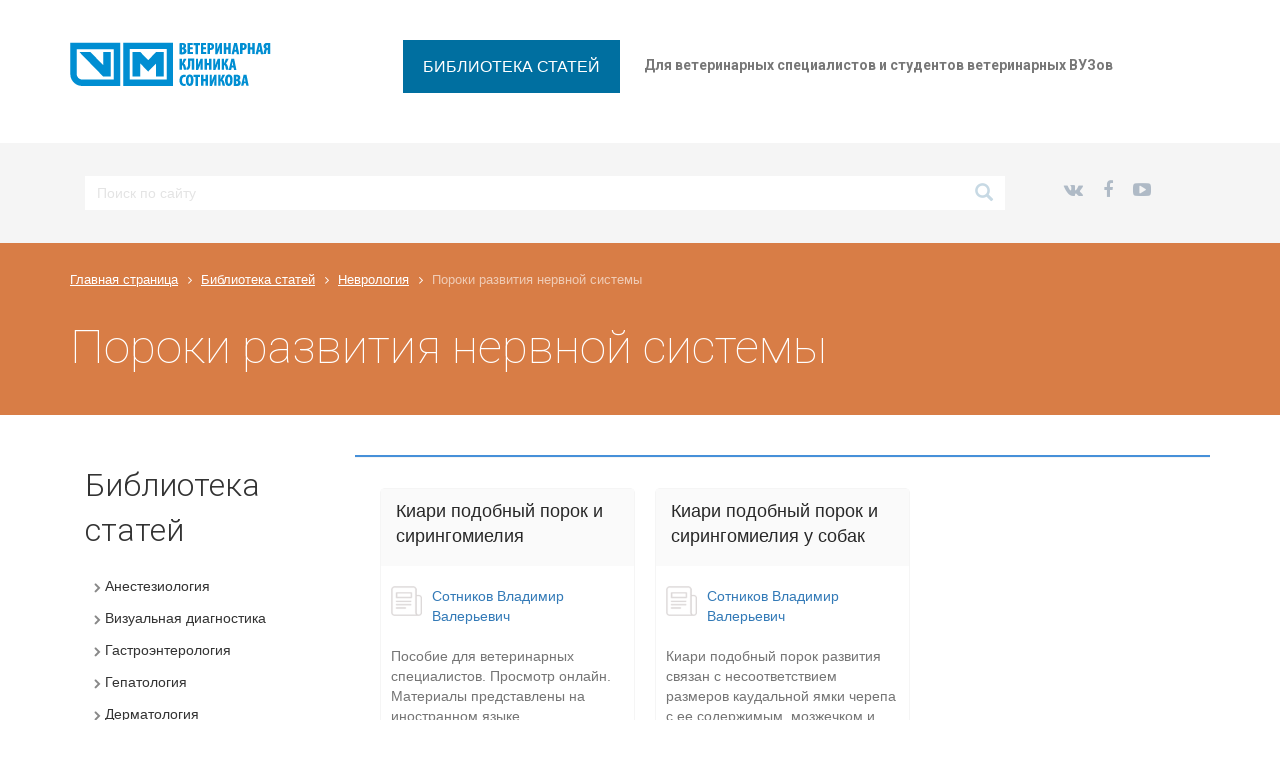

--- FILE ---
content_type: text/html; charset=UTF-8
request_url: https://infovet.ru/lib/nevrology/poroki-razvitiya-nervnoy-sistemy/
body_size: 16901
content:
    <!DOCTYPE html>
    <html>
    <head>

        <title>Пороки развития нервной системы</title>

        <meta charset="UTF-8">
        <meta http-equiv="X-UA-Compatible" content="IE=edge">
        <meta name="viewport" content="user-scalable=no, initial-scale=1.0, maximum-scale=1.0, width=device-width">
        
        <meta name="yandex-verification" content="e00aeb995e4cd23e" />

        <link href="https://fonts.googleapis.com/css?family=Roboto:100,300,400,700" rel="stylesheet">
        
        <link rel="stylesheet" href="https://maxcdn.bootstrapcdn.com/bootstrap/3.3.7/css/bootstrap.min.css"
              integrity="sha384-BVYiiSIFeK1dGmJRAkycuHAHRg32OmUcww7on3RYdg4Va+PmSTsz/K68vbdEjh4u"
              crossorigin="anonymous">

        <link href="/local/templates/spbvet/css/font-awesome.min.css" rel="stylesheet">

        <link rel="stylesheet" href="/local/templates/spbvet/css/c4_bootstrap_custom.css">

        <!--[if lt IE 9]>
        <script src="https://oss.maxcdn.com/html5shiv/3.7.2/html5shiv.min.js"></script>
        <script src="https://oss.maxcdn.com/respond/1.4.2/respond.min.js"></script>
        <![endif]-->

        <meta http-equiv="Content-Type" content="text/html; charset=UTF-8" />
<meta name="keywords" content="Для ветеринаров, для ветеринарных специалистов, для студентов , статьи для, ветеринарных ВУЗов" />
<meta name="description" content="Ветеринарная клиника Сотникова - Библиотека статей для ветеринарных специалистов студентов ветеринарных ВУЗов" />
<link href="/bitrix/cache/css/s1/spbvet/page_79d98c50f0c51f6b6433844f3f01a4fc/page_79d98c50f0c51f6b6433844f3f01a4fc_v1.css?173438744310774" type="text/css"  rel="stylesheet" />
<link href="/bitrix/cache/css/s1/spbvet/template_552133c239eca06692d78e607e19ce3b/template_552133c239eca06692d78e607e19ce3b_v1.css?173438553950537" type="text/css"  data-template-style="true" rel="stylesheet" />
<script src="//ajax.googleapis.com/ajax/libs/jquery/2.2.4/jquery.min.js"></script>


<script  src="/bitrix/cache/js/s1/spbvet/template_e482b93ac4c843633825c54b630a36e8/template_e482b93ac4c843633825c54b630a36e8_v1.js?173438553937146"></script>
<script>var _ba = _ba || []; _ba.push(["aid", "45656501fce221249b8cb533b4e4f796"]); _ba.push(["host", "infovet.ru"]); (function() {var ba = document.createElement("script"); ba.type = "text/javascript"; ba.async = true;ba.src = (document.location.protocol == "https:" ? "https://" : "http://") + "bitrix.info/ba.js";var s = document.getElementsByTagName("script")[0];s.parentNode.insertBefore(ba, s);})();</script>


                
        <script src="/local/templates/spbvet/js/site.js"></script>
        <!-- Yandex.Metrika counter --> <script type="text/javascript" > (function (d, w, c) { (w[c] = w[c] || []).push(function() { try { w.yaCounter34095290 = new Ya.Metrika({ id:34095290, clickmap:true, trackLinks:true, accurateTrackBounce:true, webvisor:true }); } catch(e) { } }); var n = d.getElementsByTagName("script")[0], s = d.createElement("script"), f = function () { n.parentNode.insertBefore(s, n); }; s.type = "text/javascript"; s.async = true; s.src = "https://mc.yandex.ru/metrika/watch.js"; if (w.opera == "[object Opera]") { d.addEventListener("DOMContentLoaded", f, false); } else { f(); } })(document, window, "yandex_metrika_callbacks"); </script> <noscript><div><img src="https://mc.yandex.ru/watch/34095290" style="position:absolute; left:-9999px;" alt="" /></div></noscript> <!-- /Yandex.Metrika counter -->
    </head>

<body>
    <div id="it-main-header">
        <div class="container">
            <div class="row">
                <div class="col-md-3 col-xs-12">
                    <a class="navbar-brand" href="/"><img alt="Вет клиника Сотникова"
                                                      src="/local/templates/spbvet/images/logo.png"></a>
                </div>
                <div class="col-md-9 col-xs-12">
                    <div class="main-nav hidden-xs">
                            <ul class="menu full">
                    <li class=" current catalog">
                <a href="/lib/">
                    Библиотека статей                    <b class="space"></b></a>
                                                    <div class="child cat_menu">
	<div class="child_wrapp">
										<ul >
				<li class="menu_title"><a href="/lib/anasteziologiya/">Анестезиология</a></li>
													<li  class="menu_item"><a href="/lib/anasteziologiya/intensivnaya-terapiya-v-anesteziologii/">Интенсивная терапия в анестезиологии</a></li>
														<li  class="menu_item"><a href="/lib/anasteziologiya/epiduralnaya-anesteziya/">Эпидуральная анестезия</a></li>
													<!--noindex-->
									<!--/noindex-->
			</ul>
											<ul >
				<li class="menu_title"><a href="/lib/vizualnaya-diagnostika/">Визуальная диагностика</a></li>
												<!--noindex-->
									<!--/noindex-->
			</ul>
											<ul class="last">
				<li class="menu_title"><a href="/lib/gastroenterologiya/">Гастроэнтерология</a></li>
												<!--noindex-->
									<!--/noindex-->
			</ul>
			<hr />								<ul >
				<li class="menu_title"><a href="/lib/gepatologiya/">Гепатология</a></li>
													<li  class="menu_item"><a href="/lib/gepatologiya/diagnostika-i-lechenie-astsitov/">Диагностика и лечение асцитов</a></li>
														<li  class="menu_item"><a href="/lib/gepatologiya/narusheniya-biliarnogo-trakta/">Нарушения билиарного тракта</a></li>
														<li  class="menu_item"><a href="/lib/gepatologiya/neoplaziya-novoobrazovaniya-pecheni/">Неоплазия новообразования печени</a></li>
														<li  class="menu_item"><a href="/lib/gepatologiya/parenkhimatoznye-narusheniya/">Паренхиматозные нарушения</a></li>
														<li  class="menu_item"><a href="/lib/gepatologiya/sosudistye-narusheniya-pecheni/">Сосудистые нарушения печени</a></li>
														<li  class="d menu_item" style="display: none;"><a href="/lib/gepatologiya/travmy-pecheni/">Травмы печени</a></li>
														<li  class="d menu_item" style="display: none;"><a href="/lib/gepatologiya/khronicheskie-zabolevaniya-pecheni/">Хронические заболевания печени</a></li>
													<!--noindex-->
											<li class="see_more">
							<a rel="nofollow" href="#" onclick="if( $(this).hasClass('open') ){ $(this).text('Показать еще').removeClass('open').parent().parent().find('li.d').hide(); }else{ $(this).text('Свернуть').addClass('open').parent().parent().find('li.d').show(); } return false;">Показать еще</a>
						</li>
									<!--/noindex-->
			</ul>
											<ul >
				<li class="menu_title"><a href="/lib/dermatology/">Дерматология</a></li>
													<li  class="menu_item"><a href="/lib/dermatology/allergii-diagnostika-i-lechenie/">Аллергии, диагностика и лечение</a></li>
														<li  class="menu_item"><a href="/lib/dermatology/bakterialnye-zabolevaniya-kozhi/">Бактериальные заболевания кожи</a></li>
														<li  class="menu_item"><a href="/lib/dermatology/gribkovye-zabolevaniya-kozhi/">Грибковые заболевания кожи</a></li>
														<li  class="menu_item"><a href="/lib/dermatology/diagnosticheskie-metody-v-dermatologii/">Диагностические методы в дерматологии</a></li>
														<li  class="menu_item"><a href="/lib/dermatology/immunologiya-i-allergologiya/">Иммунология и аллергология</a></li>
														<li  class="d menu_item" style="display: none;"><a href="/lib/dermatology/parazitarnye-zabolevaniya-kozhi/">Паразитарные заболевания кожи</a></li>
														<li  class="d menu_item" style="display: none;"><a href="/lib/dermatology/preparaty-i-terapevticheskie-metody-ispolzuemye-v-dermatologii/">Препараты и терапевтические методы, используемые в дерматологии</a></li>
														<li  class="d menu_item" style="display: none;"><a href="/lib/dermatology/endokrinnye-zabolevaniya/">Эндокринные заболевания</a></li>
													<!--noindex-->
											<li class="see_more">
							<a rel="nofollow" href="#" onclick="if( $(this).hasClass('open') ){ $(this).text('Показать еще').removeClass('open').parent().parent().find('li.d').hide(); }else{ $(this).text('Свернуть').addClass('open').parent().parent().find('li.d').show(); } return false;">Показать еще</a>
						</li>
									<!--/noindex-->
			</ul>
											<ul class="last">
				<li class="menu_title"><a href="/lib/intensivnaya-terapiya/">Интенсивная терапия</a></li>
													<li  class="menu_item"><a href="/lib/intensivnaya-terapiya/gemotransfuziya/">Гемотрансфузия</a></li>
														<li  class="menu_item"><a href="/lib/intensivnaya-terapiya/intensivnaya-terapiya-v-nevrologii/">Интенсивная терапия в неврологии</a></li>
														<li  class="menu_item"><a href="/lib/intensivnaya-terapiya/infuzionnaya-terapiya/">Инфузионная терапия</a></li>
														<li  class="menu_item"><a href="/lib/intensivnaya-terapiya/kislorodoterapiya/">Кислородотерапия</a></li>
														<li  class="menu_item"><a href="/lib/intensivnaya-terapiya/metody-intensivnoy-terapii/">Методы интенсивной терапии</a></li>
														<li  class="d menu_item" style="display: none;"><a href="/lib/intensivnaya-terapiya/mify-i-legendy/">Мифы и легенды</a></li>
														<li  class="d menu_item" style="display: none;"><a href="/lib/intensivnaya-terapiya/plazmoforez/">Плазмофорез</a></li>
													<!--noindex-->
											<li class="see_more">
							<a rel="nofollow" href="#" onclick="if( $(this).hasClass('open') ){ $(this).text('Показать еще').removeClass('open').parent().parent().find('li.d').hide(); }else{ $(this).text('Свернуть').addClass('open').parent().parent().find('li.d').show(); } return false;">Показать еще</a>
						</li>
									<!--/noindex-->
			</ul>
			<hr />								<ul >
				<li class="menu_title"><a href="/lib/intervenczionnaya-radiologiya/">Интервенционная радиология</a></li>
												<!--noindex-->
									<!--/noindex-->
			</ul>
											<ul >
				<li class="menu_title"><a href="/lib/infekczionnyie-zabolevaniya/">Инфекционные заболевания</a></li>
													<li  class="menu_item"><a href="/lib/infekczionnyie-zabolevaniya/infektsionnye-bolezni-gryzunov/">Инфекционные болезни грызунов</a></li>
														<li  class="menu_item"><a href="/lib/infekczionnyie-zabolevaniya/infektsionnye-bolezni-koshek/">Инфекционные болезни кошек</a></li>
														<li  class="menu_item"><a href="/lib/infekczionnyie-zabolevaniya/infektsionnye-bolezni-sobak/">Инфекционные болезни собак</a></li>
														<li  class="menu_item"><a href="/lib/infekczionnyie-zabolevaniya/infektsionnye-bolezni-obshchie-dlya-sobak-i-koshek/">Инфекционные болезни, общие для собак и кошек</a></li>
														<li  class="menu_item"><a href="/lib/infekczionnyie-zabolevaniya/mify-o-profilaktike-i-lechenii-infektsionnykh-bolezney-sobak-i-koshek/">Мифы о профилактике и лечении инфекционных болезней собак и кошек</a></li>
														<li  class="d menu_item" style="display: none;"><a href="/lib/infekczionnyie-zabolevaniya/profilaktika-infektsionnykh-bolezney/">Профилактика  инфекционных болезней</a></li>
														<li  class="d menu_item" style="display: none;"><a href="/lib/infekczionnyie-zabolevaniya/profilaktika-infektsionnykh-bolezney-vaktsinatsiya/">Профилактика инфекционных болезней: вакцинация</a></li>
													<!--noindex-->
											<li class="see_more">
							<a rel="nofollow" href="#" onclick="if( $(this).hasClass('open') ){ $(this).text('Показать еще').removeClass('open').parent().parent().find('li.d').hide(); }else{ $(this).text('Свернуть').addClass('open').parent().parent().find('li.d').show(); } return false;">Показать еще</a>
						</li>
									<!--/noindex-->
			</ul>
											<ul class="last">
				<li class="menu_title"><a href="/lib/kardiologiya/">Кардиология</a></li>
													<li  class="menu_item"><a href="/lib/kardiologiya/bolezni-serdtsa-u-koshek/">Болезни сердца у кошек</a></li>
														<li  class="menu_item"><a href="/lib/kardiologiya/bolezni-serdtsa-u-sobak/">Болезни сердца у собак</a></li>
														<li  class="menu_item"><a href="/lib/kardiologiya/kardiologicheskoe-obsledovanie/">Кардиологическое обследование</a></li>
													<!--noindex-->
									<!--/noindex-->
			</ul>
			<hr />								<ul >
				<li class="menu_title"><a href="/lib/laboratornaya-diagnostika/">Лабораторная диагностика</a></li>
												<!--noindex-->
									<!--/noindex-->
			</ul>
											<ul >
				<li class="menu_title"><a href="/lib/lechenie-reptilij/">Лечение рептилий</a></li>
												<!--noindex-->
									<!--/noindex-->
			</ul>
											<ul class="last">
				<li class="menu_title"><a href="/lib/lechenie-ekzoticheskih-jivotnih/">Лечение экзотических животных</a></li>
												<!--noindex-->
									<!--/noindex-->
			</ul>
			<hr />								<ul >
				<li class="menu_title"><a href="/lib/nevrology/">Неврология</a></li>
													<li  class="menu_item"><a href="/lib/nevrology/anatomo-fiziologicheskie-dannye-obshchaya-morfologiya-nervnoy-sistemy-i-pozvonochnika/">Анатомо-физиологические данные общая морфология нервной системы и позвоночника</a></li>
														<li  class="menu_item"><a href="/lib/nevrology/vestibulyarnye-narusheniya/">Вестибулярные нарушения</a></li>
														<li  class="menu_item"><a href="/lib/nevrology/gidrotsefaliya/">Гидроцефалия</a></li>
														<li  class="menu_item"><a href="/lib/nevrology/demieliniziruyushchie-zabolevaniya/">Демиелинизирующие заболевания</a></li>
														<li  class="menu_item"><a href="/lib/nevrology/diagnostika-porazheniy-nervnoy-sistemy/">Диагностика поражений нервной системы</a></li>
														<li  class="d menu_item" style="display: none;"><a href="/lib/nevrology/diskogennye-zabolevaniya-pozvonochnika-sobak/">Дискогенные заболевания позвоночника собак</a></li>
														<li  class="d menu_item" style="display: none;"><a href="/lib/nevrology/zabolevaniya-nervnoy-sistemy-vospalitelnogo-kharaktera/">Заболевания нервной системы воспалительного характера</a></li>
														<li  class="d menu_item" style="display: none;"><a href="/lib/nevrology/metody-issledovaniya-v-klinicheskoy-nevrologii-i-neyrokhirurgii/">Методы исследования в клинической неврологии и нейрохирургии</a></li>
														<li  class="d menu_item" style="display: none;"><a href="/lib/nevrology/nasledstvennye-zabolevaniya-nervnoy-sistemy/">Наследственные заболевания нервной системы</a></li>
														<li  class="d menu_item" style="display: none;"><a href="/lib/nevrology/nevrologicheskie-rasstroystva-pri-vozdeystvii-ekstremalnykh-faktorov/">Неврологические расстройства при воздействии экстремальных факторов</a></li>
														<li  class="d menu_item" style="display: none;"><a href="/lib/nevrology/nevrologicheskie-rasstroystva-svyazannye-s-narusheniem-obmena-veshchestv/">Неврологические расстройства, связанные с нарушением обмена веществ</a></li>
														<li  class="d menu_item" style="display: none;"><a href="/lib/nevrology/obshchie-printsipy-lecheniya-nevrologicheskikh-bolnykh/">Общие принципы лечения неврологических больных</a></li>
														<li  class="d menu_item" style="display: none;"><a href="/lib/nevrology/opukholi-nervnoy-sistemy/">Опухоли нервной системы</a></li>
														<li  class="d menu_item" style="display: none;"><a href="/lib/nevrology/patsienty-klinicheskie-sluchai/">Пациенты.  Клинические случаи</a></li>
														<li  class="d menu_item" style="display: none;"><a href="/lib/nevrology/perelomy-pozvonochnika/">Переломы позвоночника</a></li>
														<li  class="d menu_item" style="display: none;"><a href="/lib/nevrology/poroki-razvitiya-nervnoy-sistemy/">Пороки развития нервной системы</a></li>
														<li  class="d menu_item" style="display: none;"><a href="/lib/nevrology/poyasnichno-kresttsovyy-sindrom/">Пояснично-крестцовый синдром</a></li>
														<li  class="d menu_item" style="display: none;"><a href="/lib/nevrology/sosudistye-zabolevaniya-nervnoy-sistemy/">Сосудистые заболевания нервной системы</a></li>
														<li  class="d menu_item" style="display: none;"><a href="/lib/nevrology/travmaticheskie-povrezhdeniya-nervnoy-sistemy/">Травматические повреждения нервной системы</a></li>
														<li  class="d menu_item" style="display: none;"><a href="/lib/nevrology/epilepsiya/">Эпилепсия</a></li>
													<!--noindex-->
											<li class="see_more">
							<a rel="nofollow" href="#" onclick="if( $(this).hasClass('open') ){ $(this).text('Показать еще').removeClass('open').parent().parent().find('li.d').hide(); }else{ $(this).text('Свернуть').addClass('open').parent().parent().find('li.d').show(); } return false;">Показать еще</a>
						</li>
									<!--/noindex-->
			</ul>
											<ul >
				<li class="menu_title"><a href="/lib/onkologiya/">Онкология</a></li>
													<li  class="menu_item"><a href="/lib/onkologiya/kriodestruktsiya/">Криодеструкция</a></li>
														<li  class="menu_item"><a href="/lib/onkologiya/khimioterapiya/">Химиотерапия</a></li>
														<li  class="menu_item"><a href="/lib/onkologiya/khirurgiya/">Хирургия</a></li>
													<!--noindex-->
									<!--/noindex-->
			</ul>
											<ul class="last">
				<li class="menu_title"><a href="/lib/ortopediya/">Ортопедия</a></li>
													<li  class="menu_item"><a href="/lib/ortopediya/bolezn-pertesa/">Болезнь Пертеса</a></li>
														<li  class="menu_item"><a href="/lib/ortopediya/vospalitelnye-bolezni-sustavov/">Воспалительные болезни суставов</a></li>
														<li  class="menu_item"><a href="/lib/ortopediya/vyvikh-kolennoy-chashki/">Вывих коленной чашки</a></li>
														<li  class="menu_item"><a href="/lib/ortopediya/degenerativnye-bolezni-oporno-dvigatelnoy-sistemy/">Дегенеративные болезни опорно-двигательной системы</a></li>
														<li  class="menu_item"><a href="/lib/ortopediya/displaziya-loktevogo-sustava/">Дисплазия локтевого сустава</a></li>
														<li  class="d menu_item" style="display: none;"><a href="/lib/ortopediya/displaziya-tbs/">Дисплазия ТБС</a></li>
														<li  class="d menu_item" style="display: none;"><a href="/lib/ortopediya/zabolevaniya-plechevogo-sustava-i-sukhozhiliya-dvuglavoy-myshtsy/">Заболевания плечевого сустава и сухожилия двуглавой мышцы</a></li>
														<li  class="d menu_item" style="display: none;"><a href="/lib/ortopediya/povrezhdenie-sukhozhilno-svyazochnogo-apparata/">Повреждение сухожильно-связочного аппарата</a></li>
														<li  class="d menu_item" style="display: none;"><a href="/lib/ortopediya/razryv-peredney-krestovidnoy-svyazki-i-povrezhdenie-meniska/">Разрыв передней крестовидной связки и повреждение мениска</a></li>
														<li  class="d menu_item" style="display: none;"><a href="/lib/ortopediya/rasslaivayushchiy-osteokhondrit/">Расслаивающий остеохондрит</a></li>
														<li  class="d menu_item" style="display: none;"><a href="/lib/ortopediya/travmaticheskie-vyvikhi-sustavov/">Травматические вывихи суставов</a></li>
													<!--noindex-->
											<li class="see_more">
							<a rel="nofollow" href="#" onclick="if( $(this).hasClass('open') ){ $(this).text('Показать еще').removeClass('open').parent().parent().find('li.d').hide(); }else{ $(this).text('Свернуть').addClass('open').parent().parent().find('li.d').show(); } return false;">Показать еще</a>
						</li>
									<!--/noindex-->
			</ul>
			<hr />								<ul >
				<li class="menu_title"><a href="/lib/oftalmologiya/">Офтальмология</a></li>
												<!--noindex-->
									<!--/noindex-->
			</ul>
											<ul >
				<li class="menu_title"><a href="/lib/plasticheskaya-hiryrgiya/">Пластическая хирургия</a></li>
													<li  class="menu_item"><a href="/lib/plasticheskaya-hiryrgiya/ispravlenie-prikusa/">Исправление прикуса</a></li>
														<li  class="menu_item"><a href="/lib/plasticheskaya-hiryrgiya/korrektsiya-postanovki-khvosta/">Коррекция постановки хвоста</a></li>
														<li  class="menu_item"><a href="/lib/plasticheskaya-hiryrgiya/kriptorkhizm/">Крипторхизм</a></li>
														<li  class="menu_item"><a href="/lib/plasticheskaya-hiryrgiya/mify-i-realnost/">Мифы и реальность</a></li>
														<li  class="menu_item"><a href="/lib/plasticheskaya-hiryrgiya/otoplastika/">Отопластика</a></li>
														<li  class="d menu_item" style="display: none;"><a href="/lib/plasticheskaya-hiryrgiya/plastika-kozhi/">Пластика кожи</a></li>
														<li  class="d menu_item" style="display: none;"><a href="/lib/plasticheskaya-hiryrgiya/rekonstruktivnaya-khirurgiya/">Реконструктивная хирургия</a></li>
													<!--noindex-->
											<li class="see_more">
							<a rel="nofollow" href="#" onclick="if( $(this).hasClass('open') ){ $(this).text('Показать еще').removeClass('open').parent().parent().find('li.d').hide(); }else{ $(this).text('Свернуть').addClass('open').parent().parent().find('li.d').show(); } return false;">Показать еще</a>
						</li>
									<!--/noindex-->
			</ul>
											<ul class="last">
				<li class="menu_title"><a href="/lib/reabilitaciya/">Реабилитация</a></li>
												<!--noindex-->
									<!--/noindex-->
			</ul>
			<hr />								<ul >
				<li class="menu_title"><a href="/lib/stomatologiya/">Стоматология</a></li>
													<li  class="menu_item"><a href="/lib/stomatologiya/implantatsiya/">Имплантация</a></li>
														<li  class="menu_item"><a href="/lib/stomatologiya/ortodontiya/">Ортодонтия</a></li>
														<li  class="menu_item"><a href="/lib/stomatologiya/protezirovanie/">Протезирование</a></li>
														<li  class="menu_item"><a href="/lib/stomatologiya/terapevticheskaya-stomatologiya/">Терапевтическая стоматология</a></li>
														<li  class="menu_item"><a href="/lib/stomatologiya/endodontiya/">Эндодонтия</a></li>
													<!--noindex-->
									<!--/noindex-->
			</ul>
											<ul >
				<li class="menu_title"><a href="/lib/terapiya/">Терапия</a></li>
												<!--noindex-->
									<!--/noindex-->
			</ul>
											<ul class="last">
				<li class="menu_title"><a href="/lib/torakalnaya-hirurgiya/">Торакальная хирургия</a></li>
												<!--noindex-->
									<!--/noindex-->
			</ul>
			<hr />								<ul >
				<li class="menu_title"><a href="/lib/travmatologiya/">Травматология</a></li>
													<li  class="menu_item"><a href="/lib/travmatologiya/diagnostika-i-lechenie-perelomov/">Диагностика и лечение переломов</a></li>
														<li  class="menu_item"><a href="/lib/travmatologiya/mify-i-oshibki-v-travmatologii/">Мифы и ошибки в травматологии</a></li>
														<li  class="menu_item"><a href="/lib/travmatologiya/perelomy-kostey-taza/">Переломы костей таза</a></li>
														<li  class="menu_item"><a href="/lib/travmatologiya/perelomy-kostey-cherepa-i-nizhney-chelyusti/">Переломы костей черепа и нижней челюсти</a></li>
														<li  class="menu_item"><a href="/lib/travmatologiya/perelomy-trubchatykh-kostey/">Переломы трубчатых костей</a></li>
														<li  class="d menu_item" style="display: none;"><a href="/lib/travmatologiya/travmaticheskie-vyvikhi-sustavov/">Травматические вывихи суставов</a></li>
														<li  class="d menu_item" style="display: none;"><a href="/lib/travmatologiya/travmy-bryushnoy-polosti/">Травмы брюшной полости</a></li>
														<li  class="d menu_item" style="display: none;"><a href="/lib/travmatologiya/travmy-i-patologii-grudnoy-polosti/">Травмы и патологии грудной полости</a></li>
														<li  class="d menu_item" style="display: none;"><a href="/lib/travmatologiya/travmy-myagkikh-tkaney/">Травмы мягких тканей</a></li>
													<!--noindex-->
											<li class="see_more">
							<a rel="nofollow" href="#" onclick="if( $(this).hasClass('open') ){ $(this).text('Показать еще').removeClass('open').parent().parent().find('li.d').hide(); }else{ $(this).text('Свернуть').addClass('open').parent().parent().find('li.d').show(); } return false;">Показать еще</a>
						</li>
									<!--/noindex-->
			</ul>
											<ul >
				<li class="menu_title"><a href="/lib/farmakologiya/">Фармакология</a></li>
													<li  class="menu_item"><a href="/lib/farmakologiya/-oshibki-i-zloupotrebleniya-pri-ispolzovanii-lekarstvennykh-preparatov/">	 Ошибки и злоупотребления при использовании  лекарственных препаратов</a></li>
														<li  class="menu_item"><a href="/lib/farmakologiya/antibiotikoterapiya/">Антибиотикотерапия</a></li>
														<li  class="menu_item"><a href="/lib/farmakologiya/mify-i-legendy/">Мифы и легенды</a></li>
														<li  class="menu_item"><a href="/lib/farmakologiya/nesteroidnye-protivovospalitelnye-preparaty-nspvp/">Нестероидные противовоспалительные препараты (НСПВП)</a></li>
													<!--noindex-->
									<!--/noindex-->
			</ul>
											<ul class="last">
				<li class="menu_title"><a href="/lib/hirurgiya-myagkih-tkaney/">Хирургия мягких тканей</a></li>
												<!--noindex-->
									<!--/noindex-->
			</ul>
			<hr />								<ul >
				<li class="menu_title"><a href="/lib/endokrinologia/">Эндокринология</a></li>
													<li  class="menu_item"><a href="/lib/endokrinologia/endokrinologiya-sobak/"> Эндокринология собак</a></li>
														<li  class="menu_item"><a href="/lib/endokrinologia/endokrinnye-patologii-registriruemye-u-koshek-i-u-sobak/">Эндокринные патологии, регистрируемые у кошек и у собак</a></li>
														<li  class="menu_item"><a href="/lib/endokrinologia/endokrinologiya-koshek/">Эндокринология кошек</a></li>
														<li  class="menu_item"><a href="/lib/endokrinologia/endokrinologiya-khorkov/">Эндокринология хорьков</a></li>
													<!--noindex-->
									<!--/noindex-->
			</ul>
											<ul >
				<li class="menu_title"><a href="/lib/endoskopiya-i-endoxirurgiya/">Эндоскопия</a></li>
													<li  class="menu_item"><a href="/lib/endoskopiya-i-endoxirurgiya/artroskopiya/">Артроскопия</a></li>
														<li  class="menu_item"><a href="/lib/endoskopiya-i-endoxirurgiya/bronkhoskopiya-laringotrakheobronkhoskopiya/">Бронхоскопия (ларинготрахеобронхоскопия)</a></li>
														<li  class="menu_item"><a href="/lib/endoskopiya-i-endoxirurgiya/kolonoskopiya/">Колоноскопия</a></li>
														<li  class="menu_item"><a href="/lib/endoskopiya-i-endoxirurgiya/laparoskopiya/">Лапароскопия</a></li>
														<li  class="menu_item"><a href="/lib/endoskopiya-i-endoxirurgiya/otoskopiya/">Отоскопия</a></li>
														<li  class="d menu_item" style="display: none;"><a href="/lib/endoskopiya-i-endoxirurgiya/rinoskopiya/">Риноскопия</a></li>
														<li  class="d menu_item" style="display: none;"><a href="/lib/endoskopiya-i-endoxirurgiya/torokoskopiya-/">Торокоскопия </a></li>
														<li  class="d menu_item" style="display: none;"><a href="/lib/endoskopiya-i-endoxirurgiya/urotsistoskopiya/">Уроцистоскопия</a></li>
														<li  class="d menu_item" style="display: none;"><a href="/lib/endoskopiya-i-endoxirurgiya/ezofagogastroduodenoskopiya/">Эзофагогастродуоденоскопия</a></li>
													<!--noindex-->
											<li class="see_more">
							<a rel="nofollow" href="#" onclick="if( $(this).hasClass('open') ){ $(this).text('Показать еще').removeClass('open').parent().parent().find('li.d').hide(); }else{ $(this).text('Свернуть').addClass('open').parent().parent().find('li.d').show(); } return false;">Показать еще</a>
						</li>
									<!--/noindex-->
			</ul>
						</div>
</div>
                            </li>
                <li class="top_title hidden-xs">
            Для ветеринарных специалистов и студентов ветеринарных ВУЗов
        </li>
        <li class="stretch"></li>

    </ul>
    <script type="text/javascript">
        $(document).ready(function () {
            $("ul.menu.adaptive .menu_opener").click(function () {
                $(this).parents(".menu.adaptive").toggleClass("opened");
                $("ul.menu.full").toggleClass("opened").slideToggle(200);
            });

            $(".main-nav .menu > li:not(.current):not(.menu_opener) > a").click(function () {
                $(this).parents("li").siblings().removeClass("current");
                $(this).parents("li").addClass("current");
            });

            $(".main-nav .menu .child_wrapp a").click(function () {
                $(this).siblings().removeClass("current");
                $(this).addClass("current");
            });
        });
    </script>
                    </div>

                    <div class="main-nav-mob visible-xs">
                            <ul class="top-mob-menu">
                    <li class=" current catalog">
                <a class="mob_lib_btn" href="/lib/">
                    Библиотека статей                    <b class="space"></b></a>
                                                    <div class="child cat_menu">
    <div class="child_wrapp">
                    <ul>
                <li class="menu_title"><a href="/lib/anasteziologiya/">Анестезиология</a>
                                        <ul class="sub_items">
                                    <li class="menu_item"><a href="/lib/anasteziologiya/intensivnaya-terapiya-v-anesteziologii/">Интенсивная терапия в анестезиологии</a></li>
                                    <li class="menu_item"><a href="/lib/anasteziologiya/epiduralnaya-anesteziya/">Эпидуральная анестезия</a></li>
                                        </ul>
                                </li>
            </ul>
                    <ul>
                <li class="menu_title"><a href="/lib/vizualnaya-diagnostika/">Визуальная диагностика</a>
                                    </li>
            </ul>
                    <ul>
                <li class="menu_title"><a href="/lib/gastroenterologiya/">Гастроэнтерология</a>
                                    </li>
            </ul>
                    <ul>
                <li class="menu_title"><a href="/lib/gepatologiya/">Гепатология</a>
                                        <ul class="sub_items">
                                    <li class="menu_item"><a href="/lib/gepatologiya/diagnostika-i-lechenie-astsitov/">Диагностика и лечение асцитов</a></li>
                                    <li class="menu_item"><a href="/lib/gepatologiya/narusheniya-biliarnogo-trakta/">Нарушения билиарного тракта</a></li>
                                    <li class="menu_item"><a href="/lib/gepatologiya/neoplaziya-novoobrazovaniya-pecheni/">Неоплазия новообразования печени</a></li>
                                    <li class="menu_item"><a href="/lib/gepatologiya/parenkhimatoznye-narusheniya/">Паренхиматозные нарушения</a></li>
                                    <li class="menu_item"><a href="/lib/gepatologiya/sosudistye-narusheniya-pecheni/">Сосудистые нарушения печени</a></li>
                                    <li class="menu_item"><a href="/lib/gepatologiya/travmy-pecheni/">Травмы печени</a></li>
                                    <li class="menu_item"><a href="/lib/gepatologiya/khronicheskie-zabolevaniya-pecheni/">Хронические заболевания печени</a></li>
                                        </ul>
                                </li>
            </ul>
                    <ul>
                <li class="menu_title"><a href="/lib/dermatology/">Дерматология</a>
                                        <ul class="sub_items">
                                    <li class="menu_item"><a href="/lib/dermatology/allergii-diagnostika-i-lechenie/">Аллергии, диагностика и лечение</a></li>
                                    <li class="menu_item"><a href="/lib/dermatology/bakterialnye-zabolevaniya-kozhi/">Бактериальные заболевания кожи</a></li>
                                    <li class="menu_item"><a href="/lib/dermatology/gribkovye-zabolevaniya-kozhi/">Грибковые заболевания кожи</a></li>
                                    <li class="menu_item"><a href="/lib/dermatology/diagnosticheskie-metody-v-dermatologii/">Диагностические методы в дерматологии</a></li>
                                    <li class="menu_item"><a href="/lib/dermatology/immunologiya-i-allergologiya/">Иммунология и аллергология</a></li>
                                    <li class="menu_item"><a href="/lib/dermatology/parazitarnye-zabolevaniya-kozhi/">Паразитарные заболевания кожи</a></li>
                                    <li class="menu_item"><a href="/lib/dermatology/preparaty-i-terapevticheskie-metody-ispolzuemye-v-dermatologii/">Препараты и терапевтические методы, используемые в дерматологии</a></li>
                                    <li class="menu_item"><a href="/lib/dermatology/endokrinnye-zabolevaniya/">Эндокринные заболевания</a></li>
                                        </ul>
                                </li>
            </ul>
                    <ul>
                <li class="menu_title"><a href="/lib/intensivnaya-terapiya/">Интенсивная терапия</a>
                                        <ul class="sub_items">
                                    <li class="menu_item"><a href="/lib/intensivnaya-terapiya/gemotransfuziya/">Гемотрансфузия</a></li>
                                    <li class="menu_item"><a href="/lib/intensivnaya-terapiya/intensivnaya-terapiya-v-nevrologii/">Интенсивная терапия в неврологии</a></li>
                                    <li class="menu_item"><a href="/lib/intensivnaya-terapiya/infuzionnaya-terapiya/">Инфузионная терапия</a></li>
                                    <li class="menu_item"><a href="/lib/intensivnaya-terapiya/kislorodoterapiya/">Кислородотерапия</a></li>
                                    <li class="menu_item"><a href="/lib/intensivnaya-terapiya/metody-intensivnoy-terapii/">Методы интенсивной терапии</a></li>
                                    <li class="menu_item"><a href="/lib/intensivnaya-terapiya/mify-i-legendy/">Мифы и легенды</a></li>
                                    <li class="menu_item"><a href="/lib/intensivnaya-terapiya/plazmoforez/">Плазмофорез</a></li>
                                        </ul>
                                </li>
            </ul>
                    <ul>
                <li class="menu_title"><a href="/lib/intervenczionnaya-radiologiya/">Интервенционная радиология</a>
                                    </li>
            </ul>
                    <ul>
                <li class="menu_title"><a href="/lib/infekczionnyie-zabolevaniya/">Инфекционные заболевания</a>
                                        <ul class="sub_items">
                                    <li class="menu_item"><a href="/lib/infekczionnyie-zabolevaniya/infektsionnye-bolezni-gryzunov/">Инфекционные болезни грызунов</a></li>
                                    <li class="menu_item"><a href="/lib/infekczionnyie-zabolevaniya/infektsionnye-bolezni-koshek/">Инфекционные болезни кошек</a></li>
                                    <li class="menu_item"><a href="/lib/infekczionnyie-zabolevaniya/infektsionnye-bolezni-sobak/">Инфекционные болезни собак</a></li>
                                    <li class="menu_item"><a href="/lib/infekczionnyie-zabolevaniya/infektsionnye-bolezni-obshchie-dlya-sobak-i-koshek/">Инфекционные болезни, общие для собак и кошек</a></li>
                                    <li class="menu_item"><a href="/lib/infekczionnyie-zabolevaniya/mify-o-profilaktike-i-lechenii-infektsionnykh-bolezney-sobak-i-koshek/">Мифы о профилактике и лечении инфекционных болезней собак и кошек</a></li>
                                    <li class="menu_item"><a href="/lib/infekczionnyie-zabolevaniya/profilaktika-infektsionnykh-bolezney/">Профилактика  инфекционных болезней</a></li>
                                    <li class="menu_item"><a href="/lib/infekczionnyie-zabolevaniya/profilaktika-infektsionnykh-bolezney-vaktsinatsiya/">Профилактика инфекционных болезней: вакцинация</a></li>
                                        </ul>
                                </li>
            </ul>
                    <ul>
                <li class="menu_title"><a href="/lib/kardiologiya/">Кардиология</a>
                                        <ul class="sub_items">
                                    <li class="menu_item"><a href="/lib/kardiologiya/bolezni-serdtsa-u-koshek/">Болезни сердца у кошек</a></li>
                                    <li class="menu_item"><a href="/lib/kardiologiya/bolezni-serdtsa-u-sobak/">Болезни сердца у собак</a></li>
                                    <li class="menu_item"><a href="/lib/kardiologiya/kardiologicheskoe-obsledovanie/">Кардиологическое обследование</a></li>
                                        </ul>
                                </li>
            </ul>
                    <ul>
                <li class="menu_title"><a href="/lib/laboratornaya-diagnostika/">Лабораторная диагностика</a>
                                    </li>
            </ul>
                    <ul>
                <li class="menu_title"><a href="/lib/lechenie-reptilij/">Лечение рептилий</a>
                                    </li>
            </ul>
                    <ul>
                <li class="menu_title"><a href="/lib/lechenie-ekzoticheskih-jivotnih/">Лечение экзотических животных</a>
                                    </li>
            </ul>
                    <ul>
                <li class="menu_title"><a href="/lib/nevrology/">Неврология</a>
                                        <ul class="sub_items">
                                    <li class="menu_item"><a href="/lib/nevrology/anatomo-fiziologicheskie-dannye-obshchaya-morfologiya-nervnoy-sistemy-i-pozvonochnika/">Анатомо-физиологические данные общая морфология нервной системы и позвоночника</a></li>
                                    <li class="menu_item"><a href="/lib/nevrology/vestibulyarnye-narusheniya/">Вестибулярные нарушения</a></li>
                                    <li class="menu_item"><a href="/lib/nevrology/gidrotsefaliya/">Гидроцефалия</a></li>
                                    <li class="menu_item"><a href="/lib/nevrology/demieliniziruyushchie-zabolevaniya/">Демиелинизирующие заболевания</a></li>
                                    <li class="menu_item"><a href="/lib/nevrology/diagnostika-porazheniy-nervnoy-sistemy/">Диагностика поражений нервной системы</a></li>
                                    <li class="menu_item"><a href="/lib/nevrology/diskogennye-zabolevaniya-pozvonochnika-sobak/">Дискогенные заболевания позвоночника собак</a></li>
                                    <li class="menu_item"><a href="/lib/nevrology/zabolevaniya-nervnoy-sistemy-vospalitelnogo-kharaktera/">Заболевания нервной системы воспалительного характера</a></li>
                                    <li class="menu_item"><a href="/lib/nevrology/metody-issledovaniya-v-klinicheskoy-nevrologii-i-neyrokhirurgii/">Методы исследования в клинической неврологии и нейрохирургии</a></li>
                                    <li class="menu_item"><a href="/lib/nevrology/nasledstvennye-zabolevaniya-nervnoy-sistemy/">Наследственные заболевания нервной системы</a></li>
                                    <li class="menu_item"><a href="/lib/nevrology/nevrologicheskie-rasstroystva-pri-vozdeystvii-ekstremalnykh-faktorov/">Неврологические расстройства при воздействии экстремальных факторов</a></li>
                                    <li class="menu_item"><a href="/lib/nevrology/nevrologicheskie-rasstroystva-svyazannye-s-narusheniem-obmena-veshchestv/">Неврологические расстройства, связанные с нарушением обмена веществ</a></li>
                                    <li class="menu_item"><a href="/lib/nevrology/obshchie-printsipy-lecheniya-nevrologicheskikh-bolnykh/">Общие принципы лечения неврологических больных</a></li>
                                    <li class="menu_item"><a href="/lib/nevrology/opukholi-nervnoy-sistemy/">Опухоли нервной системы</a></li>
                                    <li class="menu_item"><a href="/lib/nevrology/patsienty-klinicheskie-sluchai/">Пациенты.  Клинические случаи</a></li>
                                    <li class="menu_item"><a href="/lib/nevrology/perelomy-pozvonochnika/">Переломы позвоночника</a></li>
                                    <li class="menu_item"><a href="/lib/nevrology/poroki-razvitiya-nervnoy-sistemy/">Пороки развития нервной системы</a></li>
                                    <li class="menu_item"><a href="/lib/nevrology/poyasnichno-kresttsovyy-sindrom/">Пояснично-крестцовый синдром</a></li>
                                    <li class="menu_item"><a href="/lib/nevrology/sosudistye-zabolevaniya-nervnoy-sistemy/">Сосудистые заболевания нервной системы</a></li>
                                    <li class="menu_item"><a href="/lib/nevrology/travmaticheskie-povrezhdeniya-nervnoy-sistemy/">Травматические повреждения нервной системы</a></li>
                                    <li class="menu_item"><a href="/lib/nevrology/epilepsiya/">Эпилепсия</a></li>
                                        </ul>
                                </li>
            </ul>
                    <ul>
                <li class="menu_title"><a href="/lib/onkologiya/">Онкология</a>
                                        <ul class="sub_items">
                                    <li class="menu_item"><a href="/lib/onkologiya/kriodestruktsiya/">Криодеструкция</a></li>
                                    <li class="menu_item"><a href="/lib/onkologiya/khimioterapiya/">Химиотерапия</a></li>
                                    <li class="menu_item"><a href="/lib/onkologiya/khirurgiya/">Хирургия</a></li>
                                        </ul>
                                </li>
            </ul>
                    <ul>
                <li class="menu_title"><a href="/lib/ortopediya/">Ортопедия</a>
                                        <ul class="sub_items">
                                    <li class="menu_item"><a href="/lib/ortopediya/bolezn-pertesa/">Болезнь Пертеса</a></li>
                                    <li class="menu_item"><a href="/lib/ortopediya/vospalitelnye-bolezni-sustavov/">Воспалительные болезни суставов</a></li>
                                    <li class="menu_item"><a href="/lib/ortopediya/vyvikh-kolennoy-chashki/">Вывих коленной чашки</a></li>
                                    <li class="menu_item"><a href="/lib/ortopediya/degenerativnye-bolezni-oporno-dvigatelnoy-sistemy/">Дегенеративные болезни опорно-двигательной системы</a></li>
                                    <li class="menu_item"><a href="/lib/ortopediya/displaziya-loktevogo-sustava/">Дисплазия локтевого сустава</a></li>
                                    <li class="menu_item"><a href="/lib/ortopediya/displaziya-tbs/">Дисплазия ТБС</a></li>
                                    <li class="menu_item"><a href="/lib/ortopediya/zabolevaniya-plechevogo-sustava-i-sukhozhiliya-dvuglavoy-myshtsy/">Заболевания плечевого сустава и сухожилия двуглавой мышцы</a></li>
                                    <li class="menu_item"><a href="/lib/ortopediya/povrezhdenie-sukhozhilno-svyazochnogo-apparata/">Повреждение сухожильно-связочного аппарата</a></li>
                                    <li class="menu_item"><a href="/lib/ortopediya/razryv-peredney-krestovidnoy-svyazki-i-povrezhdenie-meniska/">Разрыв передней крестовидной связки и повреждение мениска</a></li>
                                    <li class="menu_item"><a href="/lib/ortopediya/rasslaivayushchiy-osteokhondrit/">Расслаивающий остеохондрит</a></li>
                                    <li class="menu_item"><a href="/lib/ortopediya/travmaticheskie-vyvikhi-sustavov/">Травматические вывихи суставов</a></li>
                                        </ul>
                                </li>
            </ul>
                    <ul>
                <li class="menu_title"><a href="/lib/oftalmologiya/">Офтальмология</a>
                                    </li>
            </ul>
                    <ul>
                <li class="menu_title"><a href="/lib/plasticheskaya-hiryrgiya/">Пластическая хирургия</a>
                                        <ul class="sub_items">
                                    <li class="menu_item"><a href="/lib/plasticheskaya-hiryrgiya/ispravlenie-prikusa/">Исправление прикуса</a></li>
                                    <li class="menu_item"><a href="/lib/plasticheskaya-hiryrgiya/korrektsiya-postanovki-khvosta/">Коррекция постановки хвоста</a></li>
                                    <li class="menu_item"><a href="/lib/plasticheskaya-hiryrgiya/kriptorkhizm/">Крипторхизм</a></li>
                                    <li class="menu_item"><a href="/lib/plasticheskaya-hiryrgiya/mify-i-realnost/">Мифы и реальность</a></li>
                                    <li class="menu_item"><a href="/lib/plasticheskaya-hiryrgiya/otoplastika/">Отопластика</a></li>
                                    <li class="menu_item"><a href="/lib/plasticheskaya-hiryrgiya/plastika-kozhi/">Пластика кожи</a></li>
                                    <li class="menu_item"><a href="/lib/plasticheskaya-hiryrgiya/rekonstruktivnaya-khirurgiya/">Реконструктивная хирургия</a></li>
                                        </ul>
                                </li>
            </ul>
                    <ul>
                <li class="menu_title"><a href="/lib/reabilitaciya/">Реабилитация</a>
                                    </li>
            </ul>
                    <ul>
                <li class="menu_title"><a href="/lib/stomatologiya/">Стоматология</a>
                                        <ul class="sub_items">
                                    <li class="menu_item"><a href="/lib/stomatologiya/implantatsiya/">Имплантация</a></li>
                                    <li class="menu_item"><a href="/lib/stomatologiya/ortodontiya/">Ортодонтия</a></li>
                                    <li class="menu_item"><a href="/lib/stomatologiya/protezirovanie/">Протезирование</a></li>
                                    <li class="menu_item"><a href="/lib/stomatologiya/terapevticheskaya-stomatologiya/">Терапевтическая стоматология</a></li>
                                    <li class="menu_item"><a href="/lib/stomatologiya/endodontiya/">Эндодонтия</a></li>
                                        </ul>
                                </li>
            </ul>
                    <ul>
                <li class="menu_title"><a href="/lib/terapiya/">Терапия</a>
                                    </li>
            </ul>
                    <ul>
                <li class="menu_title"><a href="/lib/torakalnaya-hirurgiya/">Торакальная хирургия</a>
                                    </li>
            </ul>
                    <ul>
                <li class="menu_title"><a href="/lib/travmatologiya/">Травматология</a>
                                        <ul class="sub_items">
                                    <li class="menu_item"><a href="/lib/travmatologiya/diagnostika-i-lechenie-perelomov/">Диагностика и лечение переломов</a></li>
                                    <li class="menu_item"><a href="/lib/travmatologiya/mify-i-oshibki-v-travmatologii/">Мифы и ошибки в травматологии</a></li>
                                    <li class="menu_item"><a href="/lib/travmatologiya/perelomy-kostey-taza/">Переломы костей таза</a></li>
                                    <li class="menu_item"><a href="/lib/travmatologiya/perelomy-kostey-cherepa-i-nizhney-chelyusti/">Переломы костей черепа и нижней челюсти</a></li>
                                    <li class="menu_item"><a href="/lib/travmatologiya/perelomy-trubchatykh-kostey/">Переломы трубчатых костей</a></li>
                                    <li class="menu_item"><a href="/lib/travmatologiya/travmaticheskie-vyvikhi-sustavov/">Травматические вывихи суставов</a></li>
                                    <li class="menu_item"><a href="/lib/travmatologiya/travmy-bryushnoy-polosti/">Травмы брюшной полости</a></li>
                                    <li class="menu_item"><a href="/lib/travmatologiya/travmy-i-patologii-grudnoy-polosti/">Травмы и патологии грудной полости</a></li>
                                    <li class="menu_item"><a href="/lib/travmatologiya/travmy-myagkikh-tkaney/">Травмы мягких тканей</a></li>
                                        </ul>
                                </li>
            </ul>
                    <ul>
                <li class="menu_title"><a href="/lib/farmakologiya/">Фармакология</a>
                                        <ul class="sub_items">
                                    <li class="menu_item"><a href="/lib/farmakologiya/-oshibki-i-zloupotrebleniya-pri-ispolzovanii-lekarstvennykh-preparatov/">	 Ошибки и злоупотребления при использовании  лекарственных препаратов</a></li>
                                    <li class="menu_item"><a href="/lib/farmakologiya/antibiotikoterapiya/">Антибиотикотерапия</a></li>
                                    <li class="menu_item"><a href="/lib/farmakologiya/mify-i-legendy/">Мифы и легенды</a></li>
                                    <li class="menu_item"><a href="/lib/farmakologiya/nesteroidnye-protivovospalitelnye-preparaty-nspvp/">Нестероидные противовоспалительные препараты (НСПВП)</a></li>
                                        </ul>
                                </li>
            </ul>
                    <ul>
                <li class="menu_title"><a href="/lib/hirurgiya-myagkih-tkaney/">Хирургия мягких тканей</a>
                                    </li>
            </ul>
                    <ul>
                <li class="menu_title"><a href="/lib/endokrinologia/">Эндокринология</a>
                                        <ul class="sub_items">
                                    <li class="menu_item"><a href="/lib/endokrinologia/endokrinologiya-sobak/"> Эндокринология собак</a></li>
                                    <li class="menu_item"><a href="/lib/endokrinologia/endokrinnye-patologii-registriruemye-u-koshek-i-u-sobak/">Эндокринные патологии, регистрируемые у кошек и у собак</a></li>
                                    <li class="menu_item"><a href="/lib/endokrinologia/endokrinologiya-koshek/">Эндокринология кошек</a></li>
                                    <li class="menu_item"><a href="/lib/endokrinologia/endokrinologiya-khorkov/">Эндокринология хорьков</a></li>
                                        </ul>
                                </li>
            </ul>
                    <ul>
                <li class="menu_title"><a href="/lib/endoskopiya-i-endoxirurgiya/">Эндоскопия</a>
                                        <ul class="sub_items">
                                    <li class="menu_item"><a href="/lib/endoskopiya-i-endoxirurgiya/artroskopiya/">Артроскопия</a></li>
                                    <li class="menu_item"><a href="/lib/endoskopiya-i-endoxirurgiya/bronkhoskopiya-laringotrakheobronkhoskopiya/">Бронхоскопия (ларинготрахеобронхоскопия)</a></li>
                                    <li class="menu_item"><a href="/lib/endoskopiya-i-endoxirurgiya/kolonoskopiya/">Колоноскопия</a></li>
                                    <li class="menu_item"><a href="/lib/endoskopiya-i-endoxirurgiya/laparoskopiya/">Лапароскопия</a></li>
                                    <li class="menu_item"><a href="/lib/endoskopiya-i-endoxirurgiya/otoskopiya/">Отоскопия</a></li>
                                    <li class="menu_item"><a href="/lib/endoskopiya-i-endoxirurgiya/rinoskopiya/">Риноскопия</a></li>
                                    <li class="menu_item"><a href="/lib/endoskopiya-i-endoxirurgiya/torokoskopiya-/">Торокоскопия </a></li>
                                    <li class="menu_item"><a href="/lib/endoskopiya-i-endoxirurgiya/urotsistoskopiya/">Уроцистоскопия</a></li>
                                    <li class="menu_item"><a href="/lib/endoskopiya-i-endoxirurgiya/ezofagogastroduodenoskopiya/">Эзофагогастродуоденоскопия</a></li>
                                        </ul>
                                </li>
            </ul>
            </div>
</div>
                            </li>
                <li class="top_title hidden-xs">
            Для ветеринарных специалистов и студентов ветеринарных ВУЗов
        </li>

    </ul>
    <script type="text/javascript">
        $(document).ready(function () {
            $("ul.menu.adaptive .menu_opener").click(function () {
                $(this).parents(".menu.adaptive").toggleClass("opened");
                $("ul.menu.full").toggleClass("opened").slideToggle(200);
            });

            $(".main-nav .menu > li:not(.current):not(.menu_opener) > a").click(function () {
                $(this).parents("li").siblings().removeClass("current");
                $(this).parents("li").addClass("current");
            });

            $(".main-nav .menu .child_wrapp a").click(function () {
                $(this).siblings().removeClass("current");
                $(this).addClass("current");
            });
        });
    </script>
                    </div>
                </div>

            </div>
        </div>
    </div>

    <div id="it-main-header-info">
        <div class="container">
            <div class="row ">
                <div class="col-md-12 col-sm-12">
                    <div class='row vertical-align-middle-sm'>

                        <div class="col-md-10 col-sm-9 mb-xs-1">

                            
<style>
    .input-group .search-btn{
        padding: 0;
        border: none;
        background: #fff;
    }
</style>

<form action="/search/index.php" xmlns="http://www.w3.org/1999/html">
   <div class="it-main-searchbox">									
      <div class="input-group"> 
        
         <input type="text"  name="q" placeholder="Поиск по сайту" class="form-control">
          <div class="input-group-addon">

                  <button class="search-btn"><span class="glyphicon glyphicon-search"></span></button>

          </div>
      </div>
   </div>
</form>                  
                        </div>
                        <div class="col-md-2 col-sm-3 col-xs-12 mt-xs-1 mb-xs-2 it-social-top">
                            <div class="_items text-center-xs">
 <a href="https://vk.com/azbuka_vladelcam" target="_blank"> <span class="fa fa-vk"></span> </a> <a href="https://www.facebook.com/groups/clinic.sotnicova/" target="_blank"> <span class="fa fa-facebook"></span> </a> <a href="https://www.youtube.com/channel/UCRCfn4tuCjRMFGl3I--0i-g" target="_blank"> <span class="fa fa-youtube-play"></span> </a>
</div>
 <br>                        </div>

                        <!--<div class="col-md-3  col-sm-3 col-xs-12 text-center ">
                            
                                <div class="hidden-xs">
                                    <a href="/personal/" class="it-button it-button-dblue it-button-login">
                                        <span class="fa fa-user"></span>
                                        <span></span>
                                    </a>
                                    <a href="?logout=yes">Выход</a>
                                </div>

                                <div class="visible-xs">
                                    <a href="/personal/" class="it-button it-button-dblue it-button-login btn-block">
                                        <span class="fa fa-user"></span>
                                        <span></span>
                                    </a>
                                    <a href="?logout=yes">Выход</a>
                                </div>


                            
                                <div class="simpleButtonHolder userBlock noLogin" id="show-login-form">
                                    <a href="#" rel="nofollow"
                                       class="simpleButton it-button it-button-dblue it-button-login"><span
                                                class="fa fa-user"></span>
                                        <span>Вход</span></a>
                                </div>


                            
                        </div>-->
                    </div>
                </div>

            </div>
        </div>
    </div>

    


<div class="it-page-header-nav" style="background-image:url(
        /bg.jpg); background: #d87d46;">


    <div class="container">

		<link href="/bitrix/css/main/font-awesome.css?173438530228777" type="text/css" rel="stylesheet" />
<div class="bx-breadcrumb"><div class="bx-breadcrumb-item "><span><a href="/">Главная страница</a></span> </div>
			<div class="bx-breadcrumb-item" id="bx_breadcrumb_0" itemscope="" itemtype="http://data-vocabulary.org/Breadcrumb" itemref="bx_breadcrumb_1">
				<i class="fa fa-angle-right"></i>
				<a href="/lib/" title="Библиотека статей" itemprop="url">
					<span itemprop="title">Библиотека статей</span>
				</a>
			</div>
			<div class="bx-breadcrumb-item" id="bx_breadcrumb_1" itemscope="" itemtype="http://data-vocabulary.org/Breadcrumb" itemprop="child">
				<i class="fa fa-angle-right"></i>
				<a href="/lib/nevrology/" title="Неврология" itemprop="url">
					<span itemprop="title">Неврология</span>
				</a>
			</div>
			<div class="bx-breadcrumb-item">
				<i class="fa fa-angle-right"></i>
				<span>Пороки развития нервной системы</span>
			</div><div style="clear:both"></div></div>        <h1>
			Пороки развития нервной системы        </h1>


    </div>
</div>
    <div class="it-page">
<div class="container">
	 
<div class="services">
    <div class="container-fluid">
        <div class="row">
            <div class="col-md-3 hidden-sm hidden-xs">
                <div class="left_block">
                                            

<div class="internal_sections_list">
    <div class="title team__heading ">
        Библиотека статей        <!--<span class="hider"></span>-->
    </div>
    <ul class="sections_list_wrapp">
                    <li class="item cur first_level"
                id="bx_2148846299_47" data-id="47">
                <span class="row_img"></span>
                <a href="/lib/anasteziologiya/"><span>Анестезиология</span></a>
                                                        <div class="child_container">
                        <div class="child_wrapp">
                            <i class="triangle"></i>
                                                            <ul class="child">
                                                                                                                        <li class="menu_item"
                                                data-id="92"><a
                                                        href="/lib/anasteziologiya/intensivnaya-terapiya-v-anesteziologii/">Интенсивная терапия в анестезиологии</a>
                                            </li>
                                                                                                                                                                <li class="menu_item"
                                                data-id="89"><a
                                                        href="/lib/anasteziologiya/epiduralnaya-anesteziya/">Эпидуральная анестезия</a>
                                            </li>
                                                                                                            </ul>
                                                    </div>
                    </div>
                            </li>
                    <li class="item first_level"
                id="bx_2148846299_57" data-id="57">
                <span class="row_img"></span>
                <a href="/lib/vizualnaya-diagnostika/"><span>Визуальная диагностика</span></a>
                            </li>
                    <li class="item first_level"
                id="bx_2148846299_5" data-id="5">
                <span class="row_img"></span>
                <a href="/lib/gastroenterologiya/"><span>Гастроэнтерология</span></a>
                            </li>
                    <li class="item first_level"
                id="bx_2148846299_23" data-id="23">
                <span class="row_img"></span>
                <a href="/lib/gepatologiya/"><span>Гепатология</span></a>
                                                        <div class="child_container">
                        <div class="child_wrapp">
                            <i class="triangle"></i>
                                                            <ul class="child">
                                                                                                                        <li class="menu_item"
                                                data-id="163"><a
                                                        href="/lib/gepatologiya/diagnostika-i-lechenie-astsitov/">Диагностика и лечение асцитов</a>
                                            </li>
                                                                                                                                                                <li class="menu_item"
                                                data-id="165"><a
                                                        href="/lib/gepatologiya/narusheniya-biliarnogo-trakta/">Нарушения билиарного тракта</a>
                                            </li>
                                                                                                                                                                <li class="menu_item"
                                                data-id="167"><a
                                                        href="/lib/gepatologiya/neoplaziya-novoobrazovaniya-pecheni/">Неоплазия новообразования печени</a>
                                            </li>
                                                                                                                                                                <li class="menu_item"
                                                data-id="166"><a
                                                        href="/lib/gepatologiya/parenkhimatoznye-narusheniya/">Паренхиматозные нарушения</a>
                                            </li>
                                                                                                                                                                <li class="menu_item"
                                                data-id="164"><a
                                                        href="/lib/gepatologiya/sosudistye-narusheniya-pecheni/">Сосудистые нарушения печени</a>
                                            </li>
                                                                                                                                                                <li class="menu_item"
                                                data-id="171"><a
                                                        href="/lib/gepatologiya/travmy-pecheni/">Травмы печени</a>
                                            </li>
                                                                                                                                                                <li class="menu_item"
                                                data-id="170"><a
                                                        href="/lib/gepatologiya/khronicheskie-zabolevaniya-pecheni/">Хронические заболевания печени</a>
                                            </li>
                                                                                                            </ul>
                                                    </div>
                    </div>
                            </li>
                    <li class="item first_level"
                id="bx_2148846299_17" data-id="17">
                <span class="row_img"></span>
                <a href="/lib/dermatology/"><span>Дерматология</span></a>
                                                        <div class="child_container">
                        <div class="child_wrapp">
                            <i class="triangle"></i>
                                                            <ul class="child">
                                                                                                                        <li class="menu_item"
                                                data-id="148"><a
                                                        href="/lib/dermatology/allergii-diagnostika-i-lechenie/">Аллергии, диагностика и лечение</a>
                                            </li>
                                                                                                                                                                <li class="menu_item"
                                                data-id="143"><a
                                                        href="/lib/dermatology/bakterialnye-zabolevaniya-kozhi/">Бактериальные заболевания кожи</a>
                                            </li>
                                                                                                                                                                <li class="menu_item"
                                                data-id="144"><a
                                                        href="/lib/dermatology/gribkovye-zabolevaniya-kozhi/">Грибковые заболевания кожи</a>
                                            </li>
                                                                                                                                                                <li class="menu_item"
                                                data-id="141"><a
                                                        href="/lib/dermatology/diagnosticheskie-metody-v-dermatologii/">Диагностические методы в дерматологии</a>
                                            </li>
                                                                                                                                                                <li class="menu_item"
                                                data-id="146"><a
                                                        href="/lib/dermatology/immunologiya-i-allergologiya/">Иммунология и аллергология</a>
                                            </li>
                                                                                                                                                                <li class="menu_item"
                                                data-id="145"><a
                                                        href="/lib/dermatology/parazitarnye-zabolevaniya-kozhi/">Паразитарные заболевания кожи</a>
                                            </li>
                                                                                                                                                                <li class="menu_item"
                                                data-id="142"><a
                                                        href="/lib/dermatology/preparaty-i-terapevticheskie-metody-ispolzuemye-v-dermatologii/">Препараты и терапевтические методы, используемые в дерматологии</a>
                                            </li>
                                                                                                                                                                <li class="menu_item"
                                                data-id="147"><a
                                                        href="/lib/dermatology/endokrinnye-zabolevaniya/">Эндокринные заболевания</a>
                                            </li>
                                                                                                            </ul>
                                                    </div>
                    </div>
                            </li>
                    <li class="item first_level"
                id="bx_2148846299_39" data-id="39">
                <span class="row_img"></span>
                <a href="/lib/intensivnaya-terapiya/"><span>Интенсивная терапия</span></a>
                                                        <div class="child_container">
                        <div class="child_wrapp">
                            <i class="triangle"></i>
                                                            <ul class="child">
                                                                                                                        <li class="menu_item"
                                                data-id="107"><a
                                                        href="/lib/intensivnaya-terapiya/gemotransfuziya/">Гемотрансфузия</a>
                                            </li>
                                                                                                                                                                <li class="menu_item"
                                                data-id="111"><a
                                                        href="/lib/intensivnaya-terapiya/intensivnaya-terapiya-v-nevrologii/">Интенсивная терапия в неврологии</a>
                                            </li>
                                                                                                                                                                <li class="menu_item"
                                                data-id="106"><a
                                                        href="/lib/intensivnaya-terapiya/infuzionnaya-terapiya/">Инфузионная терапия</a>
                                            </li>
                                                                                                                                                                <li class="menu_item"
                                                data-id="110"><a
                                                        href="/lib/intensivnaya-terapiya/kislorodoterapiya/">Кислородотерапия</a>
                                            </li>
                                                                                                                                                                <li class="menu_item"
                                                data-id="105"><a
                                                        href="/lib/intensivnaya-terapiya/metody-intensivnoy-terapii/">Методы интенсивной терапии</a>
                                            </li>
                                                                                                                                                                <li class="menu_item"
                                                data-id="109"><a
                                                        href="/lib/intensivnaya-terapiya/mify-i-legendy/">Мифы и легенды</a>
                                            </li>
                                                                                                                                                                <li class="menu_item"
                                                data-id="108"><a
                                                        href="/lib/intensivnaya-terapiya/plazmoforez/">Плазмофорез</a>
                                            </li>
                                                                                                            </ul>
                                                    </div>
                    </div>
                            </li>
                    <li class="item first_level"
                id="bx_2148846299_59" data-id="59">
                <span class="row_img"></span>
                <a href="/lib/intervenczionnaya-radiologiya/"><span>Интервенционная радиология</span></a>
                            </li>
                    <li class="item first_level"
                id="bx_2148846299_25" data-id="25">
                <span class="row_img"></span>
                <a href="/lib/infekczionnyie-zabolevaniya/"><span>Инфекционные заболевания</span></a>
                                                        <div class="child_container">
                        <div class="child_wrapp">
                            <i class="triangle"></i>
                                                            <ul class="child">
                                                                                                                        <li class="menu_item"
                                                data-id="158"><a
                                                        href="/lib/infekczionnyie-zabolevaniya/infektsionnye-bolezni-gryzunov/">Инфекционные болезни грызунов</a>
                                            </li>
                                                                                                                                                                <li class="menu_item"
                                                data-id="157"><a
                                                        href="/lib/infekczionnyie-zabolevaniya/infektsionnye-bolezni-koshek/">Инфекционные болезни кошек</a>
                                            </li>
                                                                                                                                                                <li class="menu_item"
                                                data-id="156"><a
                                                        href="/lib/infekczionnyie-zabolevaniya/infektsionnye-bolezni-sobak/">Инфекционные болезни собак</a>
                                            </li>
                                                                                                                                                                <li class="menu_item"
                                                data-id="159"><a
                                                        href="/lib/infekczionnyie-zabolevaniya/infektsionnye-bolezni-obshchie-dlya-sobak-i-koshek/">Инфекционные болезни, общие для собак и кошек</a>
                                            </li>
                                                                                                                                                                <li class="menu_item"
                                                data-id="161"><a
                                                        href="/lib/infekczionnyie-zabolevaniya/mify-o-profilaktike-i-lechenii-infektsionnykh-bolezney-sobak-i-koshek/">Мифы о профилактике и лечении инфекционных болезней собак и кошек</a>
                                            </li>
                                                                                                                                                                <li class="menu_item"
                                                data-id="160"><a
                                                        href="/lib/infekczionnyie-zabolevaniya/profilaktika-infektsionnykh-bolezney/">Профилактика  инфекционных болезней</a>
                                            </li>
                                                                                                                                                                <li class="menu_item"
                                                data-id="162"><a
                                                        href="/lib/infekczionnyie-zabolevaniya/profilaktika-infektsionnykh-bolezney-vaktsinatsiya/">Профилактика инфекционных болезней: вакцинация</a>
                                            </li>
                                                                                                            </ul>
                                                    </div>
                    </div>
                            </li>
                    <li class="item first_level"
                id="bx_2148846299_21" data-id="21">
                <span class="row_img"></span>
                <a href="/lib/kardiologiya/"><span>Кардиология</span></a>
                                                        <div class="child_container">
                        <div class="child_wrapp">
                            <i class="triangle"></i>
                                                            <ul class="child">
                                                                                                                        <li class="menu_item"
                                                data-id="127"><a
                                                        href="/lib/kardiologiya/bolezni-serdtsa-u-koshek/">Болезни сердца у кошек</a>
                                            </li>
                                                                                                                                                                <li class="menu_item"
                                                data-id="128"><a
                                                        href="/lib/kardiologiya/bolezni-serdtsa-u-sobak/">Болезни сердца у собак</a>
                                            </li>
                                                                                                                                                                <li class="menu_item"
                                                data-id="126"><a
                                                        href="/lib/kardiologiya/kardiologicheskoe-obsledovanie/">Кардиологическое обследование</a>
                                            </li>
                                                                                                            </ul>
                                                    </div>
                    </div>
                            </li>
                    <li class="item first_level"
                id="bx_2148846299_51" data-id="51">
                <span class="row_img"></span>
                <a href="/lib/laboratornaya-diagnostika/"><span>Лабораторная диагностика</span></a>
                            </li>
                    <li class="item first_level"
                id="bx_2148846299_31" data-id="31">
                <span class="row_img"></span>
                <a href="/lib/lechenie-reptilij/"><span>Лечение рептилий</span></a>
                            </li>
                    <li class="item first_level"
                id="bx_2148846299_49" data-id="49">
                <span class="row_img"></span>
                <a href="/lib/lechenie-ekzoticheskih-jivotnih/"><span>Лечение экзотических животных</span></a>
                            </li>
                    <li class="item first_level"
                id="bx_2148846299_7" data-id="7">
                <span class="row_img"></span>
                <a href="/lib/nevrology/"><span>Неврология</span></a>
                                                        <div class="child_container">
                        <div class="child_wrapp">
                            <i class="triangle"></i>
                                                            <ul class="child">
                                                                                                                        <li class="menu_item"
                                                data-id="66"><a
                                                        href="/lib/nevrology/anatomo-fiziologicheskie-dannye-obshchaya-morfologiya-nervnoy-sistemy-i-pozvonochnika/">Анатомо-физиологические данные общая морфология нервной системы и позвоночника</a>
                                            </li>
                                                                                                                                                                <li class="menu_item"
                                                data-id="84"><a
                                                        href="/lib/nevrology/vestibulyarnye-narusheniya/">Вестибулярные нарушения</a>
                                            </li>
                                                                                                                                                                <li class="menu_item"
                                                data-id="78"><a
                                                        href="/lib/nevrology/gidrotsefaliya/">Гидроцефалия</a>
                                            </li>
                                                                                                                                                                <li class="menu_item"
                                                data-id="73"><a
                                                        href="/lib/nevrology/demieliniziruyushchie-zabolevaniya/">Демиелинизирующие заболевания</a>
                                            </li>
                                                                                                                                                                <li class="menu_item"
                                                data-id="67"><a
                                                        href="/lib/nevrology/diagnostika-porazheniy-nervnoy-sistemy/">Диагностика поражений нервной системы</a>
                                            </li>
                                                                                                                                                                <li class="menu_item"
                                                data-id="69"><a
                                                        href="/lib/nevrology/diskogennye-zabolevaniya-pozvonochnika-sobak/">Дискогенные заболевания позвоночника собак</a>
                                            </li>
                                                                                                                                                                <li class="menu_item"
                                                data-id="72"><a
                                                        href="/lib/nevrology/zabolevaniya-nervnoy-sistemy-vospalitelnogo-kharaktera/">Заболевания нервной системы воспалительного характера</a>
                                            </li>
                                                                                                                                                                <li class="menu_item"
                                                data-id="68"><a
                                                        href="/lib/nevrology/metody-issledovaniya-v-klinicheskoy-nevrologii-i-neyrokhirurgii/">Методы исследования в клинической неврологии и нейрохирургии</a>
                                            </li>
                                                                                                                                                                <li class="menu_item"
                                                data-id="79"><a
                                                        href="/lib/nevrology/nasledstvennye-zabolevaniya-nervnoy-sistemy/">Наследственные заболевания нервной системы</a>
                                            </li>
                                                                                                                                                                <li class="menu_item"
                                                data-id="81"><a
                                                        href="/lib/nevrology/nevrologicheskie-rasstroystva-pri-vozdeystvii-ekstremalnykh-faktorov/">Неврологические расстройства при воздействии экстремальных факторов</a>
                                            </li>
                                                                                                                                                                <li class="menu_item"
                                                data-id="80"><a
                                                        href="/lib/nevrology/nevrologicheskie-rasstroystva-svyazannye-s-narusheniem-obmena-veshchestv/">Неврологические расстройства, связанные с нарушением обмена веществ</a>
                                            </li>
                                                                                                                                                                <li class="menu_item"
                                                data-id="70"><a
                                                        href="/lib/nevrology/obshchie-printsipy-lecheniya-nevrologicheskikh-bolnykh/">Общие принципы лечения неврологических больных</a>
                                            </li>
                                                                                                                                                                <li class="menu_item"
                                                data-id="74"><a
                                                        href="/lib/nevrology/opukholi-nervnoy-sistemy/">Опухоли нервной системы</a>
                                            </li>
                                                                                                                                                                <li class="menu_item"
                                                data-id="83"><a
                                                        href="/lib/nevrology/patsienty-klinicheskie-sluchai/">Пациенты.  Клинические случаи</a>
                                            </li>
                                                                                                                                                                <li class="menu_item"
                                                data-id="82"><a
                                                        href="/lib/nevrology/perelomy-pozvonochnika/">Переломы позвоночника</a>
                                            </li>
                                                                                                                                                                <li class="menu_item"
                                                data-id="77"><a
                                                        href="/lib/nevrology/poroki-razvitiya-nervnoy-sistemy/">Пороки развития нервной системы</a>
                                            </li>
                                                                                                                                                                <li class="menu_item"
                                                data-id="85"><a
                                                        href="/lib/nevrology/poyasnichno-kresttsovyy-sindrom/">Пояснично-крестцовый синдром</a>
                                            </li>
                                                                                                                                                                <li class="menu_item"
                                                data-id="71"><a
                                                        href="/lib/nevrology/sosudistye-zabolevaniya-nervnoy-sistemy/">Сосудистые заболевания нервной системы</a>
                                            </li>
                                                                                                                                                                <li class="menu_item"
                                                data-id="75"><a
                                                        href="/lib/nevrology/travmaticheskie-povrezhdeniya-nervnoy-sistemy/">Травматические повреждения нервной системы</a>
                                            </li>
                                                                                                                                                                <li class="menu_item"
                                                data-id="76"><a
                                                        href="/lib/nevrology/epilepsiya/">Эпилепсия</a>
                                            </li>
                                                                                                            </ul>
                                                    </div>
                    </div>
                            </li>
                    <li class="item first_level"
                id="bx_2148846299_29" data-id="29">
                <span class="row_img"></span>
                <a href="/lib/onkologiya/"><span>Онкология</span></a>
                                                        <div class="child_container">
                        <div class="child_wrapp">
                            <i class="triangle"></i>
                                                            <ul class="child">
                                                                                                                        <li class="menu_item"
                                                data-id="131"><a
                                                        href="/lib/onkologiya/kriodestruktsiya/">Криодеструкция</a>
                                            </li>
                                                                                                                                                                <li class="menu_item"
                                                data-id="130"><a
                                                        href="/lib/onkologiya/khimioterapiya/">Химиотерапия</a>
                                            </li>
                                                                                                                                                                <li class="menu_item"
                                                data-id="129"><a
                                                        href="/lib/onkologiya/khirurgiya/">Хирургия</a>
                                            </li>
                                                                                                            </ul>
                                                    </div>
                    </div>
                            </li>
                    <li class="item first_level"
                id="bx_2148846299_3" data-id="3">
                <span class="row_img"></span>
                <a href="/lib/ortopediya/"><span>Ортопедия</span></a>
                                                        <div class="child_container">
                        <div class="child_wrapp">
                            <i class="triangle"></i>
                                                            <ul class="child">
                                                                                                                        <li class="menu_item"
                                                data-id="114"><a
                                                        href="/lib/ortopediya/bolezn-pertesa/">Болезнь Пертеса</a>
                                            </li>
                                                                                                                                                                <li class="menu_item"
                                                data-id="122"><a
                                                        href="/lib/ortopediya/vospalitelnye-bolezni-sustavov/">Воспалительные болезни суставов</a>
                                            </li>
                                                                                                                                                                <li class="menu_item"
                                                data-id="115"><a
                                                        href="/lib/ortopediya/vyvikh-kolennoy-chashki/">Вывих коленной чашки</a>
                                            </li>
                                                                                                                                                                <li class="menu_item"
                                                data-id="118"><a
                                                        href="/lib/ortopediya/degenerativnye-bolezni-oporno-dvigatelnoy-sistemy/">Дегенеративные болезни опорно-двигательной системы</a>
                                            </li>
                                                                                                                                                                <li class="menu_item"
                                                data-id="113"><a
                                                        href="/lib/ortopediya/displaziya-loktevogo-sustava/">Дисплазия локтевого сустава</a>
                                            </li>
                                                                                                                                                                <li class="menu_item"
                                                data-id="112"><a
                                                        href="/lib/ortopediya/displaziya-tbs/">Дисплазия ТБС</a>
                                            </li>
                                                                                                                                                                <li class="menu_item"
                                                data-id="120"><a
                                                        href="/lib/ortopediya/zabolevaniya-plechevogo-sustava-i-sukhozhiliya-dvuglavoy-myshtsy/">Заболевания плечевого сустава и сухожилия двуглавой мышцы</a>
                                            </li>
                                                                                                                                                                <li class="menu_item"
                                                data-id="121"><a
                                                        href="/lib/ortopediya/povrezhdenie-sukhozhilno-svyazochnogo-apparata/">Повреждение сухожильно-связочного аппарата</a>
                                            </li>
                                                                                                                                                                <li class="menu_item"
                                                data-id="119"><a
                                                        href="/lib/ortopediya/razryv-peredney-krestovidnoy-svyazki-i-povrezhdenie-meniska/">Разрыв передней крестовидной связки и повреждение мениска</a>
                                            </li>
                                                                                                                                                                <li class="menu_item"
                                                data-id="116"><a
                                                        href="/lib/ortopediya/rasslaivayushchiy-osteokhondrit/">Расслаивающий остеохондрит</a>
                                            </li>
                                                                                                                                                                <li class="menu_item"
                                                data-id="117"><a
                                                        href="/lib/ortopediya/travmaticheskie-vyvikhi-sustavov/">Травматические вывихи суставов</a>
                                            </li>
                                                                                                            </ul>
                                                    </div>
                    </div>
                            </li>
                    <li class="item first_level"
                id="bx_2148846299_43" data-id="43">
                <span class="row_img"></span>
                <a href="/lib/oftalmologiya/"><span>Офтальмология</span></a>
                            </li>
                    <li class="item first_level"
                id="bx_2148846299_19" data-id="19">
                <span class="row_img"></span>
                <a href="/lib/plasticheskaya-hiryrgiya/"><span>Пластическая хирургия</span></a>
                                                        <div class="child_container">
                        <div class="child_wrapp">
                            <i class="triangle"></i>
                                                            <ul class="child">
                                                                                                                        <li class="menu_item"
                                                data-id="153"><a
                                                        href="/lib/plasticheskaya-hiryrgiya/ispravlenie-prikusa/">Исправление прикуса</a>
                                            </li>
                                                                                                                                                                <li class="menu_item"
                                                data-id="151"><a
                                                        href="/lib/plasticheskaya-hiryrgiya/korrektsiya-postanovki-khvosta/">Коррекция постановки хвоста</a>
                                            </li>
                                                                                                                                                                <li class="menu_item"
                                                data-id="149"><a
                                                        href="/lib/plasticheskaya-hiryrgiya/kriptorkhizm/">Крипторхизм</a>
                                            </li>
                                                                                                                                                                <li class="menu_item"
                                                data-id="155"><a
                                                        href="/lib/plasticheskaya-hiryrgiya/mify-i-realnost/">Мифы и реальность</a>
                                            </li>
                                                                                                                                                                <li class="menu_item"
                                                data-id="150"><a
                                                        href="/lib/plasticheskaya-hiryrgiya/otoplastika/">Отопластика</a>
                                            </li>
                                                                                                                                                                <li class="menu_item"
                                                data-id="152"><a
                                                        href="/lib/plasticheskaya-hiryrgiya/plastika-kozhi/">Пластика кожи</a>
                                            </li>
                                                                                                                                                                <li class="menu_item"
                                                data-id="154"><a
                                                        href="/lib/plasticheskaya-hiryrgiya/rekonstruktivnaya-khirurgiya/">Реконструктивная хирургия</a>
                                            </li>
                                                                                                            </ul>
                                                    </div>
                    </div>
                            </li>
                    <li class="item first_level"
                id="bx_2148846299_37" data-id="37">
                <span class="row_img"></span>
                <a href="/lib/reabilitaciya/"><span>Реабилитация</span></a>
                            </li>
                    <li class="item first_level"
                id="bx_2148846299_15" data-id="15">
                <span class="row_img"></span>
                <a href="/lib/stomatologiya/"><span>Стоматология</span></a>
                                                        <div class="child_container">
                        <div class="child_wrapp">
                            <i class="triangle"></i>
                                                            <ul class="child">
                                                                                                                        <li class="menu_item"
                                                data-id="135"><a
                                                        href="/lib/stomatologiya/implantatsiya/">Имплантация</a>
                                            </li>
                                                                                                                                                                <li class="menu_item"
                                                data-id="134"><a
                                                        href="/lib/stomatologiya/ortodontiya/">Ортодонтия</a>
                                            </li>
                                                                                                                                                                <li class="menu_item"
                                                data-id="136"><a
                                                        href="/lib/stomatologiya/protezirovanie/">Протезирование</a>
                                            </li>
                                                                                                                                                                <li class="menu_item"
                                                data-id="132"><a
                                                        href="/lib/stomatologiya/terapevticheskaya-stomatologiya/">Терапевтическая стоматология</a>
                                            </li>
                                                                                                                                                                <li class="menu_item"
                                                data-id="133"><a
                                                        href="/lib/stomatologiya/endodontiya/">Эндодонтия</a>
                                            </li>
                                                                                                            </ul>
                                                    </div>
                    </div>
                            </li>
                    <li class="item first_level"
                id="bx_2148846299_1" data-id="1">
                <span class="row_img"></span>
                <a href="/lib/terapiya/"><span>Терапия</span></a>
                            </li>
                    <li class="item first_level"
                id="bx_2148846299_65" data-id="65">
                <span class="row_img"></span>
                <a href="/lib/torakalnaya-hirurgiya/"><span>Торакальная хирургия</span></a>
                            </li>
                    <li class="item first_level"
                id="bx_2148846299_13" data-id="13">
                <span class="row_img"></span>
                <a href="/lib/travmatologiya/"><span>Травматология</span></a>
                                                        <div class="child_container">
                        <div class="child_wrapp">
                            <i class="triangle"></i>
                                                            <ul class="child">
                                                                                                                        <li class="menu_item"
                                                data-id="96"><a
                                                        href="/lib/travmatologiya/diagnostika-i-lechenie-perelomov/">Диагностика и лечение переломов</a>
                                            </li>
                                                                                                                                                                <li class="menu_item"
                                                data-id="97"><a
                                                        href="/lib/travmatologiya/mify-i-oshibki-v-travmatologii/">Мифы и ошибки в травматологии</a>
                                            </li>
                                                                                                                                                                <li class="menu_item"
                                                data-id="99"><a
                                                        href="/lib/travmatologiya/perelomy-kostey-taza/">Переломы костей таза</a>
                                            </li>
                                                                                                                                                                <li class="menu_item"
                                                data-id="100"><a
                                                        href="/lib/travmatologiya/perelomy-kostey-cherepa-i-nizhney-chelyusti/">Переломы костей черепа и нижней челюсти</a>
                                            </li>
                                                                                                                                                                <li class="menu_item"
                                                data-id="98"><a
                                                        href="/lib/travmatologiya/perelomy-trubchatykh-kostey/">Переломы трубчатых костей</a>
                                            </li>
                                                                                                                                                                <li class="menu_item"
                                                data-id="101"><a
                                                        href="/lib/travmatologiya/travmaticheskie-vyvikhi-sustavov/">Травматические вывихи суставов</a>
                                            </li>
                                                                                                                                                                <li class="menu_item"
                                                data-id="103"><a
                                                        href="/lib/travmatologiya/travmy-bryushnoy-polosti/">Травмы брюшной полости</a>
                                            </li>
                                                                                                                                                                <li class="menu_item"
                                                data-id="104"><a
                                                        href="/lib/travmatologiya/travmy-i-patologii-grudnoy-polosti/">Травмы и патологии грудной полости</a>
                                            </li>
                                                                                                                                                                <li class="menu_item"
                                                data-id="102"><a
                                                        href="/lib/travmatologiya/travmy-myagkikh-tkaney/">Травмы мягких тканей</a>
                                            </li>
                                                                                                            </ul>
                                                    </div>
                    </div>
                            </li>
                    <li class="item first_level"
                id="bx_2148846299_33" data-id="33">
                <span class="row_img"></span>
                <a href="/lib/farmakologiya/"><span>Фармакология</span></a>
                                                        <div class="child_container">
                        <div class="child_wrapp">
                            <i class="triangle"></i>
                                                            <ul class="child">
                                                                                                                        <li class="menu_item"
                                                data-id="182"><a
                                                        href="/lib/farmakologiya/-oshibki-i-zloupotrebleniya-pri-ispolzovanii-lekarstvennykh-preparatov/">	 Ошибки и злоупотребления при использовании  лекарственных препаратов</a>
                                            </li>
                                                                                                                                                                <li class="menu_item"
                                                data-id="183"><a
                                                        href="/lib/farmakologiya/antibiotikoterapiya/">Антибиотикотерапия</a>
                                            </li>
                                                                                                                                                                <li class="menu_item"
                                                data-id="181"><a
                                                        href="/lib/farmakologiya/mify-i-legendy/">Мифы и легенды</a>
                                            </li>
                                                                                                                                                                <li class="menu_item"
                                                data-id="184"><a
                                                        href="/lib/farmakologiya/nesteroidnye-protivovospalitelnye-preparaty-nspvp/">Нестероидные противовоспалительные препараты (НСПВП)</a>
                                            </li>
                                                                                                            </ul>
                                                    </div>
                    </div>
                            </li>
                    <li class="item first_level"
                id="bx_2148846299_53" data-id="53">
                <span class="row_img"></span>
                <a href="/lib/hirurgiya-myagkih-tkaney/"><span>Хирургия мягких тканей</span></a>
                            </li>
                    <li class="item first_level"
                id="bx_2148846299_11" data-id="11">
                <span class="row_img"></span>
                <a href="/lib/endokrinologia/"><span>Эндокринология</span></a>
                                                        <div class="child_container">
                        <div class="child_wrapp">
                            <i class="triangle"></i>
                                                            <ul class="child">
                                                                                                                        <li class="menu_item"
                                                data-id="137"><a
                                                        href="/lib/endokrinologia/endokrinologiya-sobak/"> Эндокринология собак</a>
                                            </li>
                                                                                                                                                                <li class="menu_item"
                                                data-id="139"><a
                                                        href="/lib/endokrinologia/endokrinnye-patologii-registriruemye-u-koshek-i-u-sobak/">Эндокринные патологии, регистрируемые у кошек и у собак</a>
                                            </li>
                                                                                                                                                                <li class="menu_item"
                                                data-id="138"><a
                                                        href="/lib/endokrinologia/endokrinologiya-koshek/">Эндокринология кошек</a>
                                            </li>
                                                                                                                                                                <li class="menu_item"
                                                data-id="140"><a
                                                        href="/lib/endokrinologia/endokrinologiya-khorkov/">Эндокринология хорьков</a>
                                            </li>
                                                                                                            </ul>
                                                    </div>
                    </div>
                            </li>
                    <li class="item first_level"
                id="bx_2148846299_27" data-id="27">
                <span class="row_img"></span>
                <a href="/lib/endoskopiya-i-endoxirurgiya/"><span>Эндоскопия</span></a>
                                                        <div class="child_container">
                        <div class="child_wrapp">
                            <i class="triangle"></i>
                                                            <ul class="child">
                                                                                                                        <li class="menu_item"
                                                data-id="180"><a
                                                        href="/lib/endoskopiya-i-endoxirurgiya/artroskopiya/">Артроскопия</a>
                                            </li>
                                                                                                                                                                <li class="menu_item"
                                                data-id="175"><a
                                                        href="/lib/endoskopiya-i-endoxirurgiya/bronkhoskopiya-laringotrakheobronkhoskopiya/">Бронхоскопия (ларинготрахеобронхоскопия)</a>
                                            </li>
                                                                                                                                                                <li class="menu_item"
                                                data-id="173"><a
                                                        href="/lib/endoskopiya-i-endoxirurgiya/kolonoskopiya/">Колоноскопия</a>
                                            </li>
                                                                                                                                                                <li class="menu_item"
                                                data-id="178"><a
                                                        href="/lib/endoskopiya-i-endoxirurgiya/laparoskopiya/">Лапароскопия</a>
                                            </li>
                                                                                                                                                                <li class="menu_item"
                                                data-id="176"><a
                                                        href="/lib/endoskopiya-i-endoxirurgiya/otoskopiya/">Отоскопия</a>
                                            </li>
                                                                                                                                                                <li class="menu_item"
                                                data-id="174"><a
                                                        href="/lib/endoskopiya-i-endoxirurgiya/rinoskopiya/">Риноскопия</a>
                                            </li>
                                                                                                                                                                <li class="menu_item"
                                                data-id="179"><a
                                                        href="/lib/endoskopiya-i-endoxirurgiya/torokoskopiya-/">Торокоскопия </a>
                                            </li>
                                                                                                                                                                <li class="menu_item"
                                                data-id="177"><a
                                                        href="/lib/endoskopiya-i-endoxirurgiya/urotsistoskopiya/">Уроцистоскопия</a>
                                            </li>
                                                                                                                                                                <li class="menu_item"
                                                data-id="172"><a
                                                        href="/lib/endoskopiya-i-endoxirurgiya/ezofagogastroduodenoskopiya/">Эзофагогастродуоденоскопия</a>
                                            </li>
                                                                                                            </ul>
                                                    </div>
                    </div>
                            </li>
            </ul>
</div>
<script>
    $(".internal_sections_list").ready(function () {
        $(".internal_sections_list .siblings_wrapp li:not(.cur)").click(function () {
            $(this).addClass("cur").siblings().removeClass("cur");
        });
        $(".internal_sections_list .title").click(function () {
            $(this).find(".hider").toggleClass("opened");
            $(".internal_sections_list .sections_list_wrapp").slideToggle(200);
            $.cookie.json = true;
            $.cookie("INFOVET_internal_sections_list_OPENED", $(this).hasClass("opened"));
        });
    });
</script><script type="text/javascript">
$(document).ready(function() {
	var KShopSectionID = '77';
	$('.internal_sections_list .cur').removeClass('cur');
	$('*[data-id="'+ KShopSectionID + '"]').addClass('cur').parents('.child_container').parent().addClass('cur');
});
</script>                </div>
            </div>
            <div class="col-md-9 col-sm-12">
                    <div class="row top_sections">
                <div class="clearfix"></div>
    </div>

                

<div class="services_items">
                        <div class='col-md-4 services_item_wrap'>
                <a href="/lib/nevrology/poroki-razvitiya-nervnoy-sistemy/kiari-podobnyy-porok-i-siringomieliya/">
                    <div class="services_item_name">Киари подобный порок и сирингомиелия                    </div>

                    <div class="services_item_author">
                                                <img class="services_item_type" src="/local/templates/spbvet/images/type-article.png"
                             alt="Статья">
                                                Сотников Владимир Валерьевич                    </div>
                    <div class="services_item_desc">
                        Пособие для ветеринарных специалистов. Просмотр онлайн. Материалы представлены на иностранном языке.                    </div>
                                        <div class="services_item_img" style="background-image: url(/upload/iblock/6e4/6e49cc4e7b644f1a8da62d1785c4a6fd.png)">

                    </div>
                    <div class="services_item_more">Подробнее</div>
                </a>
            </div>
                    <div class='col-md-4 services_item_wrap'>
                <a href="/lib/nevrology/poroki-razvitiya-nervnoy-sistemy/kiari-podobnyy-porok-i-siringomieliya-u-sobak/">
                    <div class="services_item_name">Киари подобный порок и сирингомиелия у собак                    </div>

                    <div class="services_item_author">
                                                <img class="services_item_type" src="/local/templates/spbvet/images/type-article.png"
                             alt="Статья">
                                                Сотников Владимир Валерьевич                    </div>
                    <div class="services_item_desc">
                        Киари подобный порок развития связан с несоответствием размеров каудальной ямки черепа с ее содержимым, мозжечком и стволом мозга. В результате этой несовместимости невральные структуры перемещаются через форамен магнум &#40;большое затылочное отверстие&#41;, вызывают обструкцию водопровода и нарушают отток ликвора. В результате развивается сирингомиелия - хроническое прогрессирующее заболевание нервной системы, при котором в спинном мозге образуются полости и в них&nbsp;&nbsp;скапливается жидкость.                    </div>
                                        <div class="services_item_img" style="background-image: url(/local/templates/spbvet/images/no-prev.jpg)">

                    </div>
                    <div class="services_item_more">Подробнее</div>
                </a>
            </div>
            </div>
<div class="clearfix"></div>


            </div>
        </div>
    </div>
</div>
</div>
	<!-- /.container -->

    </div>


<div class="it-block it-main-footer">
    <div class="container">
        <div class="row">
            <div class="col-md-3 col-sm-6">
                <div class="_clinics">
 <span class="zag-fut">Контакты</span>
	<div class="__items">
		<div class="_clinic_wrapper">
			<div class="_clinic">
				<div class="__addr">
					 Контакты для связи: <a href="mailto:info@infovet.ru">info@infovet.ru</a> <br>
					<hr>
					 Если вы заметили ошибки или неточности в публикациях на сайте, пожалуйста, напишите нам, и мы опубликуем коррекцию. <br>
					<br>
					Обращаем Ваше внимание, что правки не будут приняты, если они не сопровождаются надежными рецензируемыми научными данными.
				</div>
			</div>
		</div>
	</div>
</div>
 <br>            </div>
            <div class="col-md-6 col-sm-6">
                <span class="zag-fut">Бибилиотека статей</span>
                	<ul class='_menu'>

		<li><a href="/lib/anasteziologiya/" class="selected">Анестезиология</a></li>

	
		<li><a href="/lib/vizualnaya-diagnostika/" class="selected">Визуальная диагностика</a></li>

	
		<li><a href="/lib/gastroenterologiya/" class="selected">Гастроэнтерология</a></li>

	
		<li><a href="/lib/gepatologiya/" class="selected">Гепатология</a></li>

	
		<li><a href="/lib/dermatology/" class="selected">Дерматология</a></li>

	
		<li><a href="/lib/intensivnaya-terapiya/" class="selected">Интенсивная терапия</a></li>

	
		<li><a href="/lib/intervenczionnaya-radiologiya/" class="selected">Интервенционная радиология</a></li>

	
		<li><a href="/lib/infekczionnyie-zabolevaniya/" class="selected">Инфекционные заболевания</a></li>

	
		<li><a href="/lib/kardiologiya/" class="selected">Кардиология</a></li>

	
		<li><a href="/lib/laboratornaya-diagnostika/" class="selected">Лабораторная диагностика</a></li>

	
		<li><a href="/lib/lechenie-reptilij/" class="selected">Лечение рептилий</a></li>

	
		<li><a href="/lib/lechenie-ekzoticheskih-jivotnih/" class="selected">Лечение экзотических животных</a></li>

	
		<li><a href="/lib/nevrology/" class="selected">Неврология</a></li>

	</ul><ul class='_menu'>
		<li><a href="/lib/onkologiya/" class="selected">Онкология</a></li>

	
		<li><a href="/lib/ortopediya/" class="selected">Ортопедия</a></li>

	
		<li><a href="/lib/oftalmologiya/" class="selected">Офтальмология</a></li>

	
		<li><a href="/lib/plasticheskaya-hiryrgiya/" class="selected">Пластическая хирургия</a></li>

	
		<li><a href="/lib/reabilitaciya/" class="selected">Реабилитация</a></li>

	
		<li><a href="/lib/stomatologiya/" class="selected">Стоматология</a></li>

	
		<li><a href="/lib/terapiya/" class="selected">Терапия</a></li>

	
		<li><a href="/lib/torakalnaya-hirurgiya/" class="selected">Торакальная хирургия</a></li>

	
		<li><a href="/lib/travmatologiya/" class="selected">Травматология</a></li>

	
		<li><a href="/lib/farmakologiya/" class="selected">Фармакология</a></li>

	
		<li><a href="/lib/hirurgiya-myagkih-tkaney/" class="selected">Хирургия мягких тканей</a></li>

	
		<li><a href="/lib/endokrinologia/" class="selected">Эндокринология</a></li>

	
		<li><a href="/lib/endoskopiya-i-endoxirurgiya/" class="selected">Эндоскопия</a></li>

	</ul>



            </div>
            <div class="col-md-3 col-sm-6">
                <span class="zag-fut">Оставайтесь на связи</span>
                <div class="_social_icons">

					<div class="_items text-center-xs">
 <a href="https://vk.com/azbuka_vladelcam" target="_blank"> <span class="fa fa-vk"></span> </a> <a href="https://www.facebook.com/groups/clinic.sotnicova/" target="_blank"> <span class="fa fa-facebook"></span> </a> <a href="https://www.youtube.com/channel/UCRCfn4tuCjRMFGl3I--0i-g" target="_blank"> <span class="fa fa-youtube-play"></span> </a>
</div>
 <br>                </div>
            </div>
        </div>
    </div>
</div>

<div id="it-main-futer-niz" class="text-center">
    <div class='container'><span class='text-muted'>Copyright © 2026</span> Ветеринарная клиника доктора Сотникова </div>
</div>

</body>
</html>


--- FILE ---
content_type: text/css
request_url: https://infovet.ru/local/templates/spbvet/css/c4_bootstrap_custom.css
body_size: 1780
content:
/*
*   SPBITEC BOOTSTRAP 3.0 EXT 3.0.1
* 
* 
* 
*/


img, form, div, h1, h2, h3 {margin:0px;padding:0px;border:none;}
HR {BORDER:0px; COLOR:#CFCFCF; HEIGHT: 1px;background-color:#CFCFCF;  }

ul.nobullets{list-style-type: none;}
ul.nobullets li {behavior: none; text-indent: 0;}
ul.nobullets>li {text-indent: 0;}
ul.nobullets>li:before {content: '';}

   
.vrezka { margin:20px 0px 20px 0px; font-weight:bold;}
.noselect{-moz-user-select: none;-khtml-user-select: none;user-select: none;  }

.hand {cursor: pointer;cursor: hand;}
/*
.hider{display:none;visibility:hidden;}
*/
.dhider{display:none;}
.ohider{opacity:0;}
.hhider{height:0!important;}

.r5{-moz-border-radius:5px;	border-radius: 5px;  -webkit-border-radius: 5px;}
.r10{-moz-border-radius:10px;	border-radius: 10px;  -webkit-border-radius: 10px;}
.r15{-moz-border-radius:15px;	border-radius: 15px;  -webkit-border-radius: 15px;}
.r25{-moz-border-radius:25px;	border-radius: 25px;  -webkit-border-radius: 25px;}

.bs1{-moz-box-shadow: 1px 1px 0px rgba(0,0,0,0.3);-webkit-box-shadow: 1px 1px 0px rgba(0,0,0,0.3);box-shadow: 1px 1px 0px rgba(0,0,0,0.3);}
.bs3{-moz-box-shadow: 2px 2px 3px rgba(0,0,0,0.3);-webkit-box-shadow: 2px 2px 3px rgba(0,0,0,0.3);box-shadow: 2px 2px 3px rgba(0,0,0,0.3);}
.bs5{-moz-box-shadow: 2px 2px 5px rgba(0,0,0,0.3);-webkit-box-shadow: 2px 2px 5px rgba(0,0,0,0.3);box-shadow: 2px 2px 5px rgba(0,0,0,0.3);}
.bs10{-moz-box-shadow: 0px 0px 10px rgba(0,0,0,0.3);-webkit-box-shadow:0px 0px 10px rgba(0,0,0,0.3);box-shadow:0px 0px 10px rgba(0,0,0,0.3);}

.t_all{-webkit-transition: all 0.3s ease-in-out; -moz-transition: all 0.3s ease-in-out; -o-transition: all 0.3s ease-in-out; transition: all 0.3s ease-in-out;}
.t_all1{-webkit-transition: all 1s ease-in-out; -moz-transition: all 1s ease-in-out; -o-transition: all 1s ease-in-out; transition: all 1s ease-in-out;}
.t_all01{-webkit-transition: all 0.1s ease-in-out; -moz-transition: all 0.1s ease-in-out; -o-transition: all 0.1s ease-in-out; transition: all 0.1s ease-in-out;}
.t_all03{-webkit-transition: all 0.3s ease-in-out; -moz-transition: all 0.3s ease-in-out; -o-transition: all 0.3s ease-in-out; transition: all 0.3s ease-in-out;}
.t_all005{-webkit-transition: all 0.05s ease-in-out; -moz-transition: all 0.05s ease-in-out; -o-transition: all 0.05s ease-in-out; transition: all 0.05s ease-in-out;}

.ta{display:table; width:100%;}
.td{display:table-cell; vertical-align:top;}



.rotate-45{ -moz-transform: rotate(45deg);  -ms-transform: rotate(45deg); -webkit-transform: rotate(45deg); -o-transform: rotate(45deg); transform: rotate(45deg);}
.rotate-90{ -moz-transform: rotate(90deg);  -ms-transform: rotate(90deg); -webkit-transform: rotate(90deg); -o-transform: rotate(90deg); transform: rotate(90deg);}
.rotate-135{ -moz-transform: rotate(135deg);  -ms-transform: rotate(135deg); -webkit-transform: rotate(135deg); -o-transform: rotate(135deg); transform: rotate(135deg);}
.rotate-180{ -moz-transform: rotate(180deg);  -ms-transform: rotate(180deg); -webkit-transform: rotate(180deg); -o-transform: rotate(180deg); transform: rotate(180deg);}
.rotate--45{ -moz-transform: rotate(-45deg);  -ms-transform: rotate(-45deg); -webkit-transform: rotate(-45deg); -o-transform: rotate(-45deg); transform: rotate(-45deg);}
.rotate--90{ -moz-transform: rotate(-90deg);  -ms-transform: rotate(-90deg); -webkit-transform: rotate(-90deg); -o-transform: rotate(-90deg); transform: rotate(-90deg);}
.rotate--135{ -moz-transform: rotate(-135deg);  -ms-transform: rotate(-135deg); -webkit-transform: rotate(-135deg); -o-transform: rotate(-135deg); transform: rotate(-135deg);}

 


.mb-0{margin-bottom:0}	.mb-1{margin-bottom:1rem}	.mb-2{margin-bottom:2rem}	.mb-3{margin-bottom:3rem}	.mb-4{margin-bottom:4rem}	.mb-5{margin-bottom:5rem}	.mb-6{margin-bottom:6rem}
@media (max-width: 768px) { 
	.mb-xs-0{margin-bottom:0}	.mb-xs-1{margin-bottom:1rem}	.mb-xs-2{margin-bottom:2rem}	.mb-xs-3{margin-bottom:3rem}	.mb-xs-4{margin-bottom:4rem}
	.mb-sm-0{margin-bottom:0}	.mb-sm-1{margin-bottom:1rem}	.mb-sm-2{margin-bottom:2rem}	.mb-sm-3{margin-bottom:3rem}	.mb-sm-4{margin-bottom:4rem}
	.mb-md-0{margin-bottom:0}	.mb-md-1{margin-bottom:1rem}	.mb-md-2{margin-bottom:2rem}	.mb-md-3{margin-bottom:3rem}	.mb-md-4{margin-bottom:4rem}
	.mb-lg-0{margin-bottom:0}	.mb-lg-1{margin-bottom:1rem}	.mb-lg-2{margin-bottom:2rem}	.mb-lg-3{margin-bottom:3rem}	.mb-lg-4{margin-bottom:4rem}
}
@media (min-width: 768px) and (max-width: 992px) { 
	.mb-sm-0{margin-bottom:0}	.mb-sm-1{margin-bottom:1rem}	.mb-sm-2{margin-bottom:2rem}	.mb-sm-3{margin-bottom:3rem}	.mb-sm-4{margin-bottom:4rem}
	.mb-md-0{margin-bottom:0}	.mb-md-1{margin-bottom:1rem}	.mb-md-2{margin-bottom:2rem}	.mb-md-3{margin-bottom:3rem}	.mb-md-4{margin-bottom:4rem}
	.mb-lg-0{margin-bottom:0}	.mb-lg-1{margin-bottom:1rem}	.mb-lg-2{margin-bottom:2rem}	.mb-lg-3{margin-bottom:3rem}	.mb-lg-4{margin-bottom:4rem}
}
@media (min-width: 992px) and (max-width: 1200px) {
	.mb-md-0{margin-bottom:0}	.mb-md-1{margin-bottom:1rem}	.mb-md-2{margin-bottom:2rem}	.mb-md-3{margin-bottom:3rem}	.mb-md-4{margin-bottom:4rem}
	.mb-lg-0{margin-bottom:0}	.mb-lg-1{margin-bottom:1rem}	.mb-lg-2{margin-bottom:2rem}	.mb-lg-3{margin-bottom:3rem}	.mb-lg-4{margin-bottom:4rem}
}
@media (min-width: 1200px) { 
	.mb-lg-0{margin-bottom:0}	.mb-lg-1{margin-bottom:1rem}	.mb-lg-2{margin-bottom:2rem}	.mb-lg-3{margin-bottom:3rem}	.mb-lg-4{margin-bottom:4rem}
}
 
 


.mt-0{margin-top:0}	.mt-1{margin-top:1rem}	.mt-2{margin-top:2rem}	.mt-3{margin-top:3rem}	.mt-4{margin-top:4rem}	.mt-5{margin-top:5rem}	.mt-6{margin-top:6rem}
@media (max-width: 768px) { 
	.mt-xs-0{margin-top:0}	.mt-xs-1{margin-top:1rem}	.mt-xs-2{margin-top:2rem}	.mt-xs-3{margin-top:3rem}	.mt-xs-4{margin-top:4rem}
}
@media (min-width: 768px) and (max-width: 992px) { 
	.mt-xs-0{margin-top:0}	.mt-xs-1{margin-top:1rem}	.mt-xs-2{margin-top:2rem}	.mt-xs-3{margin-top:3rem}	.mt-xs-4{margin-top:4rem}
	.mt-sm-0{margin-top:0}	.mt-sm-1{margin-top:1rem}	.mt-sm-2{margin-top:2rem}	.mt-sm-3{margin-top:3rem}	.mt-sm-4{margin-top:4rem}
}
@media (min-width: 992px) and (max-width: 1200px) {
	.mt-xs-0{margin-top:0}	.mt-xs-1{margin-top:1rem}	.mt-xs-2{margin-top:2rem}	.mt-xs-3{margin-top:3rem}	.mt-xs-4{margin-top:4rem}
	.mt-sm-0{margin-top:0}	.mt-sm-1{margin-top:1rem}	.mt-sm-2{margin-top:2rem}	.mt-sm-3{margin-top:3rem}	.mt-sm-4{margin-top:4rem}
	.mt-md-0{margin-top:0}	.mt-md-1{margin-top:1rem}	.mt-md-2{margin-top:2rem}	.mt-md-3{margin-top:3rem}	.mt-md-4{margin-top:4rem}
}
@media (min-width: 1200px) { 
	.mt-xs-0{margin-top:0}	.mt-xs-1{margin-top:1rem}	.mt-xs-2{margin-top:2rem}	.mt-xs-3{margin-top:3rem}	.mt-xs-4{margin-top:4rem}
	.mt-sm-0{margin-top:0}	.mt-sm-1{margin-top:1rem}	.mt-sm-2{margin-top:2rem}	.mt-sm-3{margin-top:3rem}	.mt-sm-4{margin-top:4rem}
	.mt-md-0{margin-top:0}	.mt-md-1{margin-top:1rem}	.mt-md-2{margin-top:2rem}	.mt-md-3{margin-top:3rem}	.mt-md-4{margin-top:4rem}
	.mt-lg-0{margin-top:0}	.mt-lg-1{margin-top:1rem}	.mt-lg-2{margin-top:2rem}	.mt-lg-3{margin-top:3rem}	.mt-lg-4{margin-top:4rem}
}
 
 
 

@media screen and (min-width:960px) {
	.vertical-align-middle{display:table!important; width:100%; margin: 0;}
	.vertical-align-middle>[class^="col-"], .vertical-align-middle>[class*=" col-"]{display:table-cell!important; vertical-align:middle;  float:none;}  
} 
@media screen and (max-width:960px) {
	.vertical-align-middle{display:block!important;  }
	.vertical-align-middle>[class^="col-"], .vertical-align-middle>[class*=" col-"]{display:block!important; vertical-align:middle;  float:none;}  
} 
 
/*######## Vertical align  ###################################################*/ 
 
@media (max-width: 768px) { 
	.vertical-align-middle-xs{display:table!important; width:100%; margin: 0;}.vertical-align-middle-xs>[class^="col-"], .vertical-align-middle-xs>[class*=" col-"]{display:table-cell!important; vertical-align:middle;  float:none;}  
	.vertical-align-middle-sm{display:block!important;  }.vertical-align-middle-sm>[class^="col-"], .vertical-align-middle-sm>[class*=" col-"]{display:block!important; vertical-align:middle;  float:left;}  
	.vertical-align-middle-md{display:block!important;  }.vertical-align-middle-md>[class^="col-"], .vertical-align-middle-md>[class*=" col-"]{display:block!important; vertical-align:middle;  float:left;}  
	.vertical-align-middle-lg{display:block!important;  }.vertical-align-middle-lg>[class^="col-"], .vertical-align-middle-lg>[class*=" col-"]{display:block!important; vertical-align:middle;  float:left;}  
 }
@media (min-width: 768px) and (max-width: 992px) { 
	.vertical-align-middle-xs{display:table!important; width:100%; margin: 0;}.vertical-align-middle-xs>[class^="col-"], .vertical-align-middle-xs>[class*=" col-"]{display:table-cell!important; vertical-align:middle;  float:none;}  
	.vertical-align-middle-sm{display:table!important; width:100%; margin: 0;}.vertical-align-middle-sm>[class^="col-"], .vertical-align-middle-sm>[class*=" col-"]{display:table-cell!important; vertical-align:middle;  float:none;}  
	.vertical-align-middle-md{display:block!important;  }.vertical-align-middle-md>[class^="col-"], .vertical-align-middle-md>[class*=" col-"]{display:block!important; vertical-align:middle;  float:left;}  
	.vertical-align-middle-lg{display:block!important;  }.vertical-align-middle-lg>[class^="col-"], .vertical-align-middle-lg>[class*=" col-"]{display:block!important; vertical-align:middle;  float:left;}  
}
@media (min-width: 992px) and (max-width: 1200px) {
	.vertical-align-middle-xs{display:table!important; width:100%; margin: 0;}.vertical-align-middle-xs>[class^="col-"], .vertical-align-middle-xs>[class*=" col-"]{display:table-cell!important; vertical-align:middle;  float:none;}  
	.vertical-align-middle-sm{display:table!important; width:100%; margin: 0;}.vertical-align-middle-sm>[class^="col-"], .vertical-align-middle-sm>[class*=" col-"]{display:table-cell!important; vertical-align:middle;  float:none;}  
	.vertical-align-middle-md{display:table!important; width:100%; margin: 0;}.vertical-align-middle-md>[class^="col-"], .vertical-align-middle-md>[class*=" col-"]{display:table-cell!important; vertical-align:middle;  float:none;}  
	.vertical-align-middle-lg{display:block!important;  }.vertical-align-middle-lg>[class^="col-"], .vertical-align-middle-lg>[class*=" col-"]{display:block!important; vertical-align:middle;  float:left;}  
}
@media (min-width: 1200px) { 
	.vertical-align-middle-xs{display:table!important; width:100%; margin: 0;}.vertical-align-middle-xs>[class^="col-"], .vertical-align-middle-xs>[class*=" col-"]{display:table-cell!important; vertical-align:middle;  float:none;}  
	.vertical-align-middle-sm{display:table!important; width:100%; margin: 0;}.vertical-align-middle-sm>[class^="col-"], .vertical-align-middle-sm>[class*=" col-"]{display:table-cell!important; vertical-align:middle;  float:none;}  
	.vertical-align-middle-md{display:table!important; width:100%; margin: 0;}.vertical-align-middle-md>[class^="col-"], .vertical-align-middle-md>[class*=" col-"]{display:table-cell!important; vertical-align:middle;  float:none;}  
	.vertical-align-middle-lg{display:table!important; width:100%; margin: 0;}.vertical-align-middle-lg>[class^="col-"], .vertical-align-middle-lg>[class*=" col-"]{display:table-cell!important; vertical-align:middle;  float:none;}  
}
 
 
/*######## Text-center  ###################################################*/
 
@media (max-width: 768px) { 
	.text-center-xs{ text-align:center!important;}	.text-center-xs img{display:inline-block;}
	.text-center-sm{ text-align:center!important;}	.text-center-sm img{display:inline-block;}
	.text-center-md{ text-align:center!important;}	.text-center-md img{display:inline-block;}
	.text-center-lg{ text-align:center!important;}	.text-center-lg img{display:inline-block;}	
}
  
@media (min-width: 768px) and (max-width: 992px) { 
	.text-center-sm{ text-align:center!important;}	.text-center-sm img{display:inline-block;}
	.text-center-md{ text-align:center!important;}	.text-center-md img{display:inline-block;}
	.text-center-lg{ text-align:center!important;}	.text-center-lg img{display:inline-block;}	
}
    
@media (min-width: 992px) and (max-width: 1200px) {
	.text-center-md{ text-align:center!important;}	.text-center-md img{display:inline-block;}
	.text-center-lg{ text-align:center!important;}	.text-center-lg img{display:inline-block;}	
}
@media (min-width: 1200px) { 
	.text-center-lg{ text-align:center!important;}	.text-center-lg img{display:inline-block;}	
}   

/*######## zoom 07 ###################################################*/
 
@media (max-width: 768px) { 
	.zoom-07-xs{zoom:0.7}
	.zoom-07-sm{zoom:0.7}
	.zoom-07-md{zoom:0.7}
	.zoom-07-lg{zoom:0.7}	
}
  
@media (min-width: 768px) and (max-width: 992px) { 
	.zoom-07-sm{zoom:0.7}
	.zoom-07-md{zoom:0.7}
	.zoom-07-lg{zoom:0.7} 
}
    
@media (min-width: 992px) and (max-width: 1200px) {
	.zoom-07-md{zoom:0.7}
	.zoom-07-lg{zoom:0.7}	 
}
@media (min-width: 1200px) { 
	.zoom-07-lg{zoom:0.7} 
}  
 
 

 /*######## �����-����� ###################################################*/
.c4-bw, .c4-bw-hover{
   filter: url("data:image/svg+xml;utf8,<svg xmlns=\'http://www.w3.org/2000/svg\'><filter id=\'grayscale\'><feColorMatrix type=\'matrix\' values=\'0.3333 0.3333 0.3333 0 0 0.3333 0.3333 0.3333 0 0 0.3333 0.3333 0.3333 0 0 0 0 0 1 0\'/></filter></svg>#grayscale"); /* Firefox 3.5+ */
    filter: gray;  
	-webkit-filter: grayscale(100%);   
	-webkit-transition: 
	-webkit-filter 600ms; 
}  
.c4-bw-hover:hover{ 
	-webkit-filter: grayscale(0%);
	filter:none;
}  





--- FILE ---
content_type: text/css
request_url: https://infovet.ru/bitrix/cache/css/s1/spbvet/page_79d98c50f0c51f6b6433844f3f01a4fc/page_79d98c50f0c51f6b6433844f3f01a4fc_v1.css?173438744310774
body_size: 2121
content:


/* Start:/local/templates/spbvet/components/bitrix/catalog/services_blocks/style.css?1734385284697*/
.grid{}
.grid .bx_content_section{
	margin-bottom: 15px;
}
.grid .bx_sidebar{
	margin-bottom: 15px;
}

/* grid2x1 */
.grid2x1{}
.grid2x1 .bx_content_section{
	float: left;
	width: 66%;
	margin-bottom: 15px;
}
.grid2x1 .bx_sidebar{
	float: right;
	width: 33%;
	margin-bottom: 15px;
	padding-left: 5%;
	-webkit-box-sizing:border-box;
	-moz-box-sizing:border-box;
	box-sizing:border-box;
}
@media (max-width:960px){
	.grid2x1 .bx_sidebar{
		padding-left: 4%;
	}
}
@media (max-width:640px) {
	.grid2x1 .bx_content_section,
	.grid2x1 .bx_sidebar{
		width: 100%;
		float: none;
	}
	.grid2x1 .bx_sidebar{
		padding-left: 3%;
	}
}
@media (max-width:479px){
	.grid2x1 .bx_sidebar{
		padding-left: 1%;
	}

}
/* End */


/* Start:/local/templates/spbvet/components/bitrix/catalog.section.list/internal_sections_list/style.css?17343852844719*/
.left_block .internal_sections_list .title {
    padding: 8px 0px;
    position: relative;
}

.left_block .internal_sections_list .title .hider {
    display: inline-block;
    height: 20px;
    width: 20px;
    background: url(/local/templates/spbvet/images/arrows_small.png) -17px -34px no-repeat;
    cursor: pointer;
    top: 5px;
    right: 5px;
    position: absolute;
}
.left_block .internal_sections_list .row_img {
    display: inline-block;
    height: 20px;
    width: 20px;
    background: url(/local/templates/spbvet/images/arrows_small.png) no-repeat;
    background-position: -20px -16px;
    cursor: pointer;
    top: 5px;
    left: 5px;
    position: absolute;
}

.left_block .internal_sections_list .title .hider:hover {
    background-position: 1px -34px;
}

.left_block .internal_sections_list .title .hider.opened {
    background-position: -17px 1px;
}

.left_block .internal_sections_list .title .hider.opened:hover {
    background-position: 1px 1px;
}

.left_block .internal_sections_list ul.sections_list_wrapp {
    margin: 0;
    padding: 0;
}

.left_block .internal_sections_list ul.sections_list_wrapp > li.item:first-child {
    border-top: 0;
}

.left_block .internal_sections_list ul.sections_list_wrapp > li.item:hover + li.item, .left_block .internal_sections_list ul.sections_list_wrapp > li.cur + li.item {
    border-top: 0;
}

.left_block .internal_sections_list ul.sections_list_wrapp > li.item:last-of-type:not(.cur):hover > a {
    padding-bottom: 6px;
}

.left_block .internal_sections_list .title a {
    font-size: 13px;
    line-height: 15px;
    text-decoration: none;
    white-space: nowrap;
}

.left_block .internal_sections_list li {
    position: relative;
    padding-left: 10px;
}
.left_block .internal_sections_list li.cur {
    font-weight: bold;
}

.left_block .internal_sections_list li.depth3 {
    margin-bottom: 10px;
}

.left_block .internal_sections_list li.depth3 .menu_title {
    text-decoration: none;
}

.left_block .internal_sections_list li a {
    font-size: 13px;
    text-decoration: none;
    padding: 7px 10px;
    box-sizing: border-box;
    -moz-box-sizing: border-box;
    -o-box-sizing: border-box;
    -webkit-box-sizing: border-box;
    display: inline-block;
    overflow: hidden;
    vertical-align: top;
    color: #333;
}

.left_block .internal_sections_list li a span {
    font-size: 14px;
    line-height: 16px;
}

.left_block .internal_sections_list li.cur a span {
    border-bottom: 1px solid transparent;
}
.left_block .internal_sections_list li.cur a  {
    color: #4690D9;
    text-decoration: underline;
}
.left_block .internal_sections_list li.cur .child_container  {
    display: block;
    position: static;
    background:#fff;
    margin-bottom: 15px;
    padding-bottom: 10px;
}

.left_block .internal_sections_list li.cur .child_wrapp {
    margin-left: 0px;
    overflow: auto;
}

.left_block .internal_sections_list li.cur .child_wrapp .menu_item a{
    width: auto;
    text-decoration: none;
    color: #333;
    padding: 2px 0 0 6px;
}
.left_block .internal_sections_list li.cur .child_wrapp .menu_item a:hover{
    text-decoration: underline;
}

.left_block .internal_sections_list .child_container {
    display: none;
}

.left_block .internal_sections_list .child_wrapp {
    border-bottom: 1px solid #f5f5f5;
    padding-bottom: 10px;
}

.left_block .internal_sections_list .child_wrapp * {
    font-family: Arial, Helvetica, sans-serif;
}

.left_block .internal_sections_list .child_wrapp ul {
    padding: 0;
}
.left_block .internal_sections_list .child_wrapp li:hover {
    background:#fff;
}

.left_block .internal_sections_list .child_wrapp  a {
    font-weight: normal;
}
.left_block .internal_sections_list .child_wrapp  a:hover {
    color: #4690D9;
}
.left_block .internal_sections_list .child_wrapp .menu_title a {
    font-size: 12px;
    text-decoration: none;
    font-weight: bold;
}

.left_block .internal_sections_list ul.sections_list_wrapp > li.item:hover > a {
    z-index: 100;
    color: #4690D9;
}

.left_block .internal_sections_list ul.sections_list_wrapp > li.item:hover .child_container {


}

.left_block .internal_sections_list .child_wrapp.depth3 {
    max-width: 420px;
    padding-bottom: 5px;
}

.left_block .internal_sections_list .child_wrapp .child li.depth3 a.menu_item {
    font-size: 11px;
    margin-left: 10px;
    padding-top: 0;
}

.left_block .internal_sections_list .child_wrapp .child li > a {
    background: none repeat scroll 0 0 rgba(0, 0, 0, 0);
    border: medium none;
}

.left_block .internal_sections_list .child_wrapp .child li.cur > a {
    font-weight: bold;
}


.left_block .internal_sections_list .child_wrapp a.title {
    text-decoration: none;
}
/* End */


/* Start:/local/templates/spbvet/components/bitrix/catalog.section.list/blocks_inner/style.css?17343852841371*/
.top_sections{
    border-top: 2px solid #4690D9;
    border-bottom: 1px solid #f5f5f5;
    margin-bottom: 30px;
}
a.section_block_wrap:hover{
    color: #fff;
}
.section_block {
    /*
    height: 200px;
    */
    margin: 10px 0;
    overflow: hidden;
}
.section_block .name_block{
    display: block;
    padding: 20px;
    color: #fff;
    font-size: 15px;
    font-weight: 300;
    position: relative;
}
.section_block .sub_block{
    margin-top: 10px;
    min-height: 200px;
}
.section_block .sub_block ul{
    margin: 0px;
    padding: 15px;
}
.section_block .sub_block ul a{
    color: #fff;
}
.section_block .sub_block ul a:hover{
    color: #337ab7;
}

.sub_section .section_block_wrap{
    background: #f2f2f2;
    color: #000;
}
.sub_section a.section_block_wrap:hover{
    color: #000;
}
.sub_section .section_block {
    height: auto;
    margin: 5px 0;
}
.sub_section .section_block_wrap .name_block{
    color: #000000;
    background: #fff;
    font-size: 14px;
    padding: 5px 5px 0 25px;
}

.sub_section .section_block .row_img {
    display: inline-block;
    height: 20px;
    width: 20px;
    background: url(/local/templates/spbvet/images/arrows_small.png) no-repeat;
    background-position: -20px -16px;
    cursor: pointer;
    top: 5px;
    left: 5px;
    position: absolute;
}
/* End */


/* Start:/bitrix/components/bitrix/system.pagenavigation/templates/modern/style.min.css?1734385289675*/
div.modern-page-navigation{padding:.5em 0}div.modern-page-navigation a,span.modern-page-current,span.modern-page-dots{border-left-width:1px;border-left-style:solid;padding-left:.75em;padding-right:.5em;text-decoration:none}div.modern-page-navigation a.modern-page-previous{border-right-width:1px;border-right-style:solid;border-left:0}div.modern-page-navigation a.modern-page-first,div.modern-page-navigation span.modern-page-first{border-left:0;padding-left:.5em}span.modern-page-current{font-weight:var(--ui-font-weight-bold)}div.modern-page-navigation a,span.modern-page-current,div.modern-page-navigation a.modern-page-previous,span.modern-page-dots{border-color:#cdcdcd}
/* End */


/* Start:/local/templates/spbvet/components/bitrix/catalog.section/blocks/style.css?17343852842192*/
.services_items .services_item_wrap {
    margin-bottom: 20px;
    padding: 0 5px;
}

.services_items .services_item_wrap a {
    display: flex;
    flex-direction: column;
    min-height: 580px;
    margin: 0 5px;
    border: 1px solid #f5f5f5;
    border-radius: 5px;
}

.services_items .services_item_wrap a:hover {
    text-decoration: none;
}

.services_items .services_item_wrap .services_item_name {
    padding: 10px 15px;
    color: #282828;
    font-size: 18px;
    text-align: left;
    min-height: 77px;
    background: #fafafa;
}

.services_items .services_item_wrap .services_item_type {
    float: left;
    padding-right: 10px;
    height: 30px;
}

.services_items .services_item_wrap .services_item_author {
    margin: 20px 10px 10px 10px;
}

.services_items .services_item_wrap .services_item_desc {
    min-height: 100px;
    overflow: hidden;
    background: #fff;
    color: #757575;
    text-align: left;
    padding: 10px 10px 5px;
    font-size: 14px;
    flex: 1 1 90px;
    max-height: 240px
}

.services_items .services_item_wrap .services_item_img:before {
    content: " ";
    width: 100%;
    height: 40px;
    position: absolute;
    top: -40px;

    background: -moz-linear-gradient(top, rgba(255,255,255,0) 1%, rgba(255,255,255,1) 50%, rgba(255,255,255,1) 71%);
    background: -webkit-linear-gradient(top, rgba(255,255,255,0) 1%,rgba(255,255,255,1) 50%,rgba(255,255,255,1) 71%);
    background: linear-gradient(to bottom, rgba(255,255,255,0) 1%,rgba(255,255,255,1) 50%,rgba(255,255,255,1) 71%);
    filter: progid:DXImageTransform.Microsoft.gradient( startColorstr='#00ffffff', endColorstr='#ffffff',GradientType=0 );
}

.services_items .services_item_wrap .services_item_img {
    width: 100%;
    height: 160px;
    background-position: center;
    position: relative;

}

.services_items .services_item_wrap .services_item_more {
    padding: 10px 0;
    text-align: center;
    background: #158bd5;
    color: #fff;
    font-size: 16px;
    text-decoration: none;
}

.services_items .services_item_wrap .services_item_more:hover {
    color: #fff;
    font-size: 16px;
}
/* End */
/* /local/templates/spbvet/components/bitrix/catalog/services_blocks/style.css?1734385284697 */
/* /local/templates/spbvet/components/bitrix/catalog.section.list/internal_sections_list/style.css?17343852844719 */
/* /local/templates/spbvet/components/bitrix/catalog.section.list/blocks_inner/style.css?17343852841371 */
/* /bitrix/components/bitrix/system.pagenavigation/templates/modern/style.min.css?1734385289675 */
/* /local/templates/spbvet/components/bitrix/catalog.section/blocks/style.css?17343852842192 */


--- FILE ---
content_type: text/css
request_url: https://infovet.ru/bitrix/cache/css/s1/spbvet/template_552133c239eca06692d78e607e19ce3b/template_552133c239eca06692d78e607e19ce3b_v1.css?173438553950537
body_size: 9788
content:


/* Start:/local/templates/spbvet/components/bitrix/catalog.section.list/top_menu/style.css?17343852847680*/
ul.menu, ul.mini-menu {
    list-style-type: none;
}

ul.menu li, ul.mini-menu li {
    display: inline-block;
    vertical-align: top;
    padding: 0;
}

ul.menu li.catalog {
    background: #006FA0;
}

ul.menu li.catalog > a {
    text-decoration: none;
    color: #fff;
}

.main-nav ul.menu > li > a, ul.mini-menu li a {
    font-size: 16px;
    text-transform: uppercase;
    padding: 0 20px;
    text-decoration: none;
    white-space: nowrap;
}

.main-nav ul.menu > li > a:hover {
    text-decoration: none;
}


ul.menu li.stretch {
    display: inline-block;
    width: 100%;
    *display: inline;
    zoom: 1
}

ul.menu li.top_title {
    padding: 15px 0px 0 20px;
    font-family: 'Roboto';
    font-size: 14px;
    font-weight: bold;
    color: #777;
}

ul.menu li:hover .child {
    display: block;
}

ul.menu li:hover b.space, .breadcrumbs .drop:hover b.space {
    display: inline-block;
}

ul.mini-menu, ul.menu li .child, ul.mini-menu li .child {
    display: none;
    background: #fff;
}

ul.menu:not(.opened) > li > a {
    display: inline-block;
    line-height: 53px;
    border-radius: 2px;
    -moz-border-radius: 2px;
    -webkit-border-radius: 2px;
}

ul.menu li a i {
    display: inline-block;
    height: 17px;
    width: 17px;
    background: url("/local/templates/spbvet/images/arrow_down.png") no-repeat;
    zoom: 1;
    position: absolute;
    top: 18px;
}

ul.menu li.more a i {
    position: static;
    margin: 0px 0 -2px 3px;
}

ul.menu > li.catalog > a {

}

ul.menu .child, .breadcrumbs .dropdown_wrapp {
    z-index: 500;
    position: absolute;
    text-transform: none;
    font-size: 11px;
    font-family: Arial, Helvetica, sans-serif;
    padding-top: 20px;
}

ul.menu .child a {
    font-family: Arial, Helvetica, sans-serif;
    text-transform: none;
}

ul.menu .child li.menu_title {
    display: block;
}

ul.menu .child li.menu_title a, ul.menu .child .depth3 a.title {
    font-weight: bold;
    font-size: 14px;
    text-decoration: none !important;
    padding: 0;
}

ul.menu .child li.menu_item a, ul.menu .child .depth3 a {
    font-size: 12px;
    padding: 0;
    margin-right: 5px;
    text-decoration: none;
}

ul.menu .child .see_more a {
    text-decoration: underline;
}

ul.menu .child .child_wrapp > a, .breadcrumbs .dropdown > a, ul.menu .child .child_wrapp .depth3 > a {
    display: block;
    text-decoration: underline;
    line-height: 22px;
    text-transform: none;
}

ul.menu .child .child_wrapp .wrap_item > a, ul.menu .child .child_wrapp .depth3 > a {
    font-size: 11px;
    display: inline-block;
    padding: 0px 12px 0px 0px;
}

ul.menu .child .child_wrapp.normal .wrap_item > a, ul.menu .child .child_wrapp.normal .depth3 > a {
    font-size: 12px;
    display: block;
    padding: 0px;
}

.main-nav ul.menu .child a {
    font-size: 12px;
}

ul.menu li .child ul {
    width: 25%;
    margin-right: 12%;
    display: inline-block;
    margin-bottom: 20px;
    list-style: none;
    display: inline-block;
    zoom: 1;
    vertical-align: top;
    text-align: left;
}

ul.menu li .child ul.last {
    margin-right: 0;
}

ul.menu li .child.cat_menu {
    left: 0;
    right: 0;
    width: 100%;
    border: 1px solid #eee;
}

ul.menu li .child .child_wrapp {
    padding: 20px;
    text-align: left;
    box-sizing: border-box;
    -moz-box-sizing: border-box;
    -o-box-sizing: border-box;
    -webkit-box-sizing: border-box;
    border-radius: 2px;
    -moz-border-radius: 2px;
    -webkit-border-radius: 2px;
}

ul.menu li.more .child .child_wrapp {
    padding-bottom: 10px;
}

ul.menu li .child .child_wrapp a + .depth3 {
    margin-top: 10px;
}

ul.menu li .child .child_wrapp .depth3 {
    margin-bottom: 10px;
}

ul.menu li.more .child .child_wrapp .depth3 {
    padding-right: 30px;
    float: left;
}

/*ul.menu li.more .child .child_wrapp .depth3:first-child
{
	padding-left: 0;
}*/
ul.menu li .child.cat_menu .child_wrapp {
    left: 0;
    right: 0;
    width: 100%;
    white-space: normal;
}

ul.menu li .child.cat_menu hr {
    width: 100%;
    height: 1px;
    margin: 0 0 15px;
}

ul.menu li b.space, .breadcrumbs .drop b.space {
    height: 20px;
    text-align: center;
    bottom: -14px;
    vertical-align: bottom;
    display: none;
    width: 0;
    height: 0;
    border-left: 7px solid transparent;
    border-right: 7px solid transparent;
    left: 42%;
    bottom: -21px;
    position: absolute;
}

#it-main-header ul.menu.adaptive {
    display: none;
}

#it-main-header ul.menu.adaptive .menu_opener {
    border-radius: 3px;
    -moz-border-radius: 3px;
    -webkit-border-radius: 3px;
}

body #it-main-header ul.menu.full.opened {
    margin-top: -3px;
}

#it-main-header ul.menu.adaptive > li.menu_opener {
    width: 100%;
}

ul.menu.adaptive > li.menu_opener i {
    display: inline-block;
    height: 40px;
    width: 40px;
    float: right;
    background: url(/local/templates/spbvet/images/menu_opener.png) 1px -33px no-repeat;
}

@media all and (max-width: 600px) {

    body #it-main-header ul.menu.full > li.search_row {
        display: block;
    }

    body #it-main-header ul.menu.adaptive {
        display: block;
    }

    body #it-main-header ul.menu.adaptive .menu_opener {
        cursor: pointer;
    }

    body #it-main-header ul.menu.adaptive > li > a, body #it-main-header ul.menu.full > li > a {
        font-size: 14px;
        text-transform: uppercase;
        text-decoration: none;
        padding: 0 20px;
        display: inline-block;
        height: 42px;
        line-height: 43px;
    }

    body #it-main-header ul.menu.full {

    }

    body ul.menu li.catalog a i {
        background: url("/local/templates/spbvet/images/arrows_small.png") 3px -21px no-repeat;
        right: 15px;
        top: 10px;
    }

    body ul.menu li.catalog:hover a i {
        background-position: -33px -21px;
    }

    body #it-main-header ul.menu.full > li:not(.current):not(.search_row) {
        background: #ecf0f3;
        border-top: 1px solid #f2f5f7;
        border-bottom: 1px solid #e4e6e7;
    }

    body #it-main-header ul.menu.full > li:not(.current) a {
        color: #000;
    }

    body #it-main-header .catalog_menu {
        display: none;
    }

    body #it-main-header .main-nav {
        margin-top: 10px;
    }

    body #it-main-header ul.menu.full > li {
        display: block;
        width: 100%;
        text-align: left;
    }

    body #it-main-header ul.menu.full > li.stretch {
        display: none;
    }

    body #it-main-header ul.menu.full.opened li:hover .child, body #it-main-header ul.menu.full.opened li:hover .space {
        display: none;
    }

    body #it-main-header ul.menu.full > li:not(.menu_opener) > a {
        border-left: 0 !important;
        border-right: 0 !important;
        box-sizing: border-box;
        -webkit-box-sizing: border-box;
        -moz-box-sizing: border-box;
        width: 100%;
    }

    body .top-h-row .search, body .wrapper.head_type_2 .top-h-row .search {
        display: none;
    }

    body .display_list .list_item .image {
        width: 33%;
    }

    body .display_list .list_item .image a, body .display_list .list_item .image, body .display_list .list_item {
        min-height: inherit;
    }

    body .sort_header .sort_filter a i.icon {
        width: 30px;
    }

    body .sort_header .sort_filter {
        font-size: 0;
    }

    body .sort_header .sort_filter a.current i.arr {
        width: 23px;
        border-right: 0;
    }

    .line .icon_error_block {
        float: none; /* max-width: 100%; */
        text-align: left;
        margin: 10px 0px 0px;
    }

    .tabs_content .shares_block {
        display: block;
    }
}
/* End */


/* Start:/local/templates/spbvet/components/bitrix/menu/top_general_multilevel_mob/style.css?1734385284342*/
.main-nav-mob ul {
    list-style: none;
}
.main-nav-mob .child {
    display: none;
}
.main-nav-mob .mob_lib_btn {
    display: block;
    background: #006FA0;
    color: #fff;
    font-size: 16px;
    text-transform: uppercase;
    padding: 0 20px;
    text-decoration: none;
    line-height: 53px;
    border-radius: 2px;
}
/* End */


/* Start:/local/templates/spbvet/components/bitrix/catalog.section.list/top_menu_mob/style.css?1734385284220*/
.top-mob-menu{
    margin: auto;
    width: 235px;
    padding: 0;
    text-align: center;
}
.child .sub_items{
    display: none;
}
.child .child_wrapp ul{
    padding: 10px 0 0 10px;
    text-align: left;
}
/* End */


/* Start:/local/templates/spbvet/components/bitrix/breadcrumb/it-bc/style.min.css?1734385284448*/
.bx-breadcrumb{margin:10px 0}.bx-breadcrumb i{color:#b5bdc2;line-height:13px;font-size:12px;vertical-align:middle;margin-right:5px}.bx-breadcrumb .bx-breadcrumb-item{float:left;margin-bottom:10px;white-space:nowrap;line-height:13px;vertical-align:middle;margin-right:10px}.bx-breadcrumb .bx-breadcrumb-item span{font-family:"Open Sans",Arial,"Helvetica Neue",Helvetica,sans-serif;font-size:13px}.bx-breadcrumb .bx-breadcrumb-item a{border-bottom:0}
/* End */


/* Start:/local/templates/spbvet/template_styles.css?173438528340765*/
body {
   /* font-family: 'Roboto';*/
}

h1, h2, h3, h4, h5, h6 {
    color: #333;
}

h1 {
    font-family: 'Roboto', 'Arial';
    font-size: 45px;
    font-weight: 100;
    margin: 0.5em 0;
}

h2 {
    font-family: 'Roboto', 'Arial';
    font-size: 32px;
    font-weight: 300;
    margin: 1em 0 1em 0;
}

h3 {
    font-family: 'Roboto', 'Arial';
    font-size: 22px;
    font-weight: 500;
    margin: 1em 0 1em 0;
}

h4 {
    margin-bottom: 1rem;
    margin-top: 1em;
}

.lead {
    font-family: 'Roboto', 'Arial';
    font-size: 25px;
    font-weight: 400;
    color: #BBBBBB
}

.lead small {
    font-family: 'Roboto', 'Arial';
    font-size: 14px;
    font-weight: 400;
    color: #535353;
    line-height: 1.4;
    display: block;
}

hr {
    margin: 1rem 0;
    opacity: 0.3
}

.text-muted {
    opacity: 0.8;
    color: inherit;
}

p {
    margin: 0 0 1rem;
}

strong {
    font-weight: 400
}

.why h3 {
    color: #333
}

.owl-item__title {
    font-family: 'Roboto', 'Arial';
    color: #4C93D9;
    font-size: 22px;
    font-weight: 300;
}

.team__heading {
    font-family: 'Roboto', 'Arial';
    font-size: 32px;
    font-weight: 300;
    margin-bottom: 1rem;
}

.item_price {
    font-size: 13px;
    padding: 0 2px;
}

@media (max-width: 768px) {

    h2 {
        font-size: 22px;
        font-weight: 400;
    }

    .lead {
        font-weight: 600;
        font-size: 15px;
        color: #000;
    }
}

/*### Расписание ################################################*/

.it-sched-table {
    font-size: 13px;
}

.it-sched-item.it-sched-green input {
    padding: 5px;
    color: white;
    background-color: green;
}

/*.it-sched-red{	background-color:red;}
.it-sched-green{	background-color:green;}
*/

.it-input {
    font-size: 18px;
}

.it-input .td {
    vertical-align: middle
}

.it-input ._icon {
    color: #4690D9
}

.it-input ._icon,
.it-input ._input {
    border-bottom: 1px solid #E4E4E4;
}

.it-input input {
    font-size: 15px;
    background: none;
    border: none;
    box-shadow: none;
    border-radius: 0;
    color: inherit
}

.it-input button {
    background: none;
    border: none;
    font-size: 23px;
}

.it-input ._input:focus {
    border: 1px solid #f60;
}

.form-control::-webkit-input-placeholder {
    color: #E4E4E4;
}

.form-control:-moz-placeholder {
    color: #E4E4E4;
}

.it-input.it-input-inverse * {
    border-color: #fff;
}

.it-input.it-input-inverse ._icon {
    color: inherit
}

.it-input.it-input-inverse input:focus {
    box-shadow: none
}

.it-input.it-input-inverse input:-moz-placeholder {
    color: rgba(255, 255, 255, 0.5);
}

.it-input.it-input-inverse input::-webkit-input-placeholder {
    color: rgba(255, 255, 255, 0.5);
}

.it-input-underlabel {
    margin-left: 50px
}

#registration-form .col-md-12 {
    margin-bottom: 20px;
}

#registration-form .register_info {
    margin: 10px 0 20px;
}

.registration-form .all_fields {
    display: none;
}

.form-control:focus {
    -webkit-box-shadow: none;
    box-shadow: none;
    border-radius: 0;
}

.registration-form .error {
    color: red;
}

.registration-form .user_type .user_type_item {
    display: block;
    margin: 10px auto;
    background-color: #F5F5F5;
    border: solid 1px #dddddd;
    width: 300px;
    border-radius: 5px;
    text-align: center;
    padding: 10px 10px 0;
    cursor: pointer;
    font-weight: normal;
    position: relative;
}

.registration-form .user_type .user_type_item.active {
    background-color: #fff;
    border: solid 2px #4690D9;
}

.registration-form .user_type .user_type_item img {
    position: absolute;
    top: 20px;
    right: 124px;
}

@media (max-width: 992px) {
    .registration-form .user_type .user_type_item img {
        position: relative;
        right: auto;
        display: block;
        margin: auto;
        top: -70px;
    }
}

.registration-form .user_type .user_type_item input {
    visibility: hidden;
}

/*######Новостная лента#####*/

.wrapper {
    min-height: 153px;
    margin: 0 0 66px;
    background-color: #f2f2f2;
    position: relative;
}

.description {
    padding: 22px 25px 26px;
    font-size: .875em;
    min-height: 153px;
    border-right: 8px solid #4690D9;
    background-color: #f2f2f2;
}

.description h3 {
    font-family: 'Roboto', 'Arial';
    font-size: 22px;
    font-weight: 500;
    margin: 1rem 0;
}

.img-art {
    padding: 0px;
}

.description-servis {
    color: #fff;
    padding: 1em;
    height: 90px;
    margin: 0.2em;
}

.wrap-servis {
    padding-left: 0;
    padding-right: 0;
}

.servis-blue {
    background-color: #4690d9;
}

.servis-green {
    background-color: #59b59f;
}

.servis-grey {
    background-color: #5c7c8d;
}

@media screen and (max-width: 800px) {
    #exp img {
        min-width: 100%;
        height: auto;
    }
}

.news-main h2 {
    margin: 30px 0;
}

.news-main .wrapper {
    min-height: 180px;
    margin: 0 0 20px;
    background-color: #f2f2f2;
}

.news-main .description {
    padding: 22px 25px 26px;
    font-size: .875em;
    min-height: 180px;
    border-right: 8px solid #4690D9;
    background-color: #f2f2f2;
}

a:active .directions {
    text-decoration: none;
}

a:hover .description {
    background-color: #f6f6f6;
}

a:link .directions, .description {
    color: #333;
}

.test-recomend {
    color: #333;
    padding: 20px 20px 10px;
    margin: 20px 0;
    border-left: 8px solid #4690D9;
    background-color: #f2f2f2;
}

.test-recomend-red {
    color: #333;
    padding: 20px 20px 10px;
    margin: 20px 0;
    border-left: 8px solid #d24d57;
    background-color: #f2f2f2;
}

.test-recomend-gren {
    color: #333;
    padding: 20px 20px 10px;
    margin: 20px 0;
    border-left: 8px solid #50A38F;
    background-color: #f2f2f2;
}

.test-recomend h4 {
    font-family: 'Roboto', 'Arial';
    font-size: 20px;
    font-weight: 500;
    margin: 0 0 1em;
}

.test-recomend-red h4 {
    font-family: 'Roboto', 'Arial';
    font-size: 20px;
    font-weight: 500;
    margin: 0 0 1em;
}

.test-recomend-gren h4 {
    font-family: 'Roboto', 'Arial';
    font-size: 20px;
    font-weight: 500;
    margin: 0 0 1em;
}

.description-color {
    height: 148px;
    display: table;
    text-align: center;
    background-color: #4690D9;
}

.description-color h5 {
    display: table-cell;
    vertical-align: middle;
    font-family: 'Roboto', 'Arial';
    font-size: 20px;
    font-weight: 300;
    color: #fff;
}

/* почему выбирают */
.zag-ur1 {
    font-family: 'Roboto', 'Arial';
    font-size: 22px;
    font-weight: 300;
    margin: 1rem 0;
}

.zag-center {
    text-align: center;
}

.zag-main {
    font-family: 'Roboto', 'Arial';
    font-size: 14px;
    font-weight: 400;
    color: #535353;
    line-height: 1.4;
    display: block;
}

.zag-fut {
    display: block;
    font-family: 'Roboto', 'Arial';
    font-size: 20px;
    font-weight: 600;
    margin: 20px 0 10px;
    color: #fff;
}

/*видео*/
.bg-wrap {
}

.bg-wrap img {
    display: block;
    margin: auto;
}

.bg-wrap-color {
    background-color: rgba(0, 0, 0, 0.4);
    width: 100%;
    height: 100%;
    position: absolute;
    top: 0;
    right: 0px;
    border-radius: 8px;
}

.bg-wrap-color:hover {
    /* opacity: 0;*/
}

.video-text {
    position: absolute;
    left: 110px;
    width: 140px;
}

.tx-news-zag {
    text-align: center;
}

.description-video {
    border-radius: 8px;
    height: 200px
}

#bx-blackout {
    background-color: #000;
    height: 100%;
    left: 0;
    opacity: 0.50;
    position: fixed;
    top: 0;
    width: 100%;
    z-index: 100;
}

.tx-news-zag h3 {
    font-size: 16px;
    color: #fff;
    margin-top: 0px;
}

/* Main page header */
#it-main-header {
    padding: 20px 0;
    position: relative;
}

#it-main-header h1 {
    font-size: 21px;
    font-weight: 600;
    margin-bottom: 5px;
}

#it-main-header h2 {
    font-size: 18px;
    font-weight: 300;
    margin-top: 0;
}

#it-main-header .top-logo {
    display: block;
}

#it-main-header .top-logo img {
    height: 66px;
}

#it-main-header .nav-pills > li > a {
    border-radius: 0px;
}

#it-main-header .top-lib-nav .top-level {
    font-size: 20px;
    text-transform: uppercase;
}

#it-main-header .top-lib-nav .dropdown-toggle:hover {
    -webkit-box-shadow: 0 6px 12px rgba(0, 0, 0, .175);
    box-shadow: 0 6px 12px rgba(0, 0, 0, .175);
    background-color: #f5f5f5;
}

#it-main-header .top-lib-nav .dropdown-menu > li > a {
    padding: 3px 15px;
}

#it-main-header .top-lib-nav .dropdown-menu > li:hover {
    background-color: #e0e0e0;
}

#it-main-header .caret {
    border-top: 6px dashed;
    border-top: 6px solid;
    border-right: 6px solid transparent;
    border-left: 6px solid transparent;
}

#it-main-header .dropdown-menu {
    margin: 0;
    min-width: 258px;
    background-color: #f5f5f5;
    -webkit-background-clip: padding-box;
    background-clip: padding-box;
    border: none;
    border-radius: 0px;
}

#it-main-header .dropdown-menu .parent ul {
    display: none;
}

#it-main-header .dropdown-menu .parent:hover ul {
    display: block;
}

#it-main-header .top-lib-nav .dropdown:hover .dropdown-menu {
    display: block;
}

.main-search-icon {
    position: absolute;
    top: 10px;
    right: 20px;
}

.main-search-icon .input-group {
    width: 300px;
}

#it-main-header-menu {
    font-family: 'Roboto';
    font-size: 14px;
    font-weight: bold;
    text-transform: uppercase;
}

#it-main-header-menu {
    margin-top: 30px;
    border: 0; /* Remove this line, if you want line */
}

#it-main-praic-2 {

}

@media (max-width: 768px) {
    #it-main-header-menu {
        margin-top: 0;
    }

    #it-main-praic-2 ul {
        padding-left: 0 !important;
    }

    #it-main-praic-2 h3 {
        padding-left: 0 !important;
    }
}

.it-main-features {
}

.it-main-features ._items {
    background-size: cover;
    text-align: center;
    color: white;
}

.it-main-features ._items ._num {
    display: inline-block;
    font-weight: bold;
    font-size: 48px;
    margin-right: 10px;
}

.it-main-features ._items ._text {
    text-align: left;
    opacity: 0.7;
    display: inline-block;
    font-weight: 100;
    font-size: 16px;
}

/* Personal title */
.it-main-features ._items ._item {
}

@media (max-width: 768px) {
    .it-main-features ._items ._item {
    }
}

.it-main-praiclict {
    padding-bottom: 30px;
}

.it-main-praiclict h2 {
    font-weight: 300;
    padding-top: 30px;
}

.it-main-praiclict h5 {
    color: grey;
    margin-top: 20px;
}

.it-main-praiclict-2 {
    background-color: #FAFAFA;
    padding-bottom: 60px;
}

.it-main-praiclict-2 h3 {
    font-weight: 300;
    color: #337ab7;
    padding-top: 30px;
    padding-bottom: 30px;
}

.it-main-praiclict-2 ul {
    list-style-type: none;
    padding-left: 0;
}

.it-main-praiclict-2 ul li {
    margin-bottom: 10px;
}

.it-main-praiclict-3 {
    background-color: #FAFAFA;
    padding-bottom: 60px;
}

.it-main-praiclict-3 h3 {
    font-weight: 300;
    color: #337ab7;
    padding-top: 30px;
    padding-left: 30px;
    padding-bottom: 24px
}

.it-main-praiclict-3 ul {
    list-style-type: none;
    padding-left: 0;
}

.it-main-praiclict-3 ul li {
    margin-bottom: 10px;
}

.it-main-praiclict-price {
    float: right;
    color: #337ab7;
    font-weight: bold;
}

.it-input-obr {
    border: 0;
    border-bottom: 1px solid gray;
    border-radius: 0;
    box-shadow: none !important;
}

@media (min-width: 768px) and (max-width: 1200px) {
    #it-main-header-menu {
        font-size: 10px;
    }

    #it-main-header-menu .navbar-right {
        margin-right: -25px;
    }

    #it-main-header-menu .nav > li > a {
        padding: 2px 5px;
    }

    .navbar-brand img {
        width: 90%;
    }
}

.it-main-about-container h2 {
    margin-bottom: 0;
}

.it-main-about-container h3 {
    color: gray;
    font-weight: 100;
    margin-top: 0;
    margin-bottom: 30px;
}

.it-main-about-bold {
    font-weight: bold;
    margin-bottom: 30px;
}

/* Main header info */
#it-main-header-info {
    background-color: #F5F5F5;
    padding: 20px 0;
}

/* Blue carret on dropdowns */

.it-caret {
    color: #3399CC;
    margin-left: 3px;
    font-weight: bold;
}

/* Main address */
.it-main-address span {
    display: inline-block;
    color: #3399CC;
    font-size: 27px;
    /* margin-bottom: 3px; */
    margin-top: 5px;
    /* height: 40px; */
    /* border: 1px solid; */
    float: left;
}

.it-main-address-desc {
    display: inline-block;
    margin-left: 10px;
}

.it-main-address-desc p:nth-child(1) {
    font-weight: bold;
    font-size: 14px;
    color: #777;
}

.it-main-address-desc p:nth-child(2) {
    font-size: 100%;
    color: #777;
    font-family: 'Roboto';
    font-weight: 500;
}

@media (max-width: 768px) {
    .it-main-address-desc {
        text-align: center
    }

    .it-main-address-desc p {
        display: inline-block
    }

    .it-main-address span {
        display: none
    }
}

.it-main-address-desc p {
    margin: 0;
}

/* Main searchbox */
.it-main-searchbox .input-group {
}

.it-main-searchbox .input-group-addon {
    background-color: white;
    font-size: 18px;
    border-radius: 0;
    border: 0;
    color: #C7D9E4;
}

.it-main-searchbox .form-control {
    border: 0;
    box-shadow: none;
    border-radius: 0;
}

/*######## Социконки ###################################################*/

.it-social-top div {
    width: 160px;
    margin-top: 15px;
    margin-right: 0 !important;
    text-align: center;
    font-size: 18px;
    margin-right: 10px;
    color: #AFBAC6;
}

.it-social-top span {
    font-size: 18px;
    margin-right: 15px;
    color: #AFBAC6;
}

.it-social-top a:hover {
    text-decoration: none;
}

/*######## Кнопки ###################################################*/

.it-button, .btn {
    font-weight: 500;
    text-transform: uppercase;
    padding: 13px 29px;
    display: inline-block;
    border-radius: 0;
    border: 0;
    text-align: center;
    text-decoration: none;
    font-size: 14px;
    -webkit-transition: all 0.3s ease-in-out;
    -moz-transition: all 0.3s ease-in-out;
    -o-transition: all 0.3s ease-in-out;
    transition: all 0.3s ease-in-out;
}

.it-button:hover, .it-button:visited, .it-button:link,
.btn:hover, .btn:visited, .btn:link {
    color: white;
    text-decoration: none;
}

.it-button .fa,
.btn .fa {
    margin-left: 5px;
}

.it-button-dblue {
    background-color: #006FA0;
    color: #fff;
}

.it-button-dblue:hover {
    background-color: #0087C1;
}

.it-button-blue,
.btn-default {
    background-color: #4690D9;
    color: #fff;
}

.it-button-blue:hover,
.btn-default:hover {
    background-color: #006FA0;
}

@media (max-width: 768px) {
    .it-button-appointment {
        background-color: #59B59F;
        color: white;
        width: 100%;
        height: 50px;
        padding-top: 13px;
        font-size: 18px;
        font-weight: 300;
    }
}

@media (min-width: 769px) {
    .it-button-appointment {
        background-color: #59B59F;
        color: white;
        width: 330px;
        height: 50px;
        padding-top: 13px;
        font-size: 18px;
        font-weight: 300;
    }
}

.it-button-appointment:hover {
    background-color: #67d2b8;
}

.it-button-o {
    border: 1px solid #fff;
    color: white;
    background: none;
}

.it-button-o a:hover {
    text-decoration: none;
}

.it-button-o a:hover {
    text-decoration: none;
}

.it-button-o:hover {
    background: #fff;
    color: #000
}

.btn-success {
    background: #59B59F;
}

.btn-success:hover, .btn-success:visited, .btn-success:active {
    background: #50A38F;
}

.it-buttons, .btns {
    margin: 0 -5px;
}

.it-buttons .it-button, .btns .btn {
    margin: 0 5px;
}

.btn-lg {
    padding: 18px 41px;
    font-size: 20px;
}

.btn-lg .fa {
    margin-right: 5px;
}

.it-blue {
    color: #006FA0 !important;
}

#it-main-futer-niz {
    background-color: #3c7bb9;
    color: white;
    padding: 20px 0;
}

.it-slider-image {
    position: relative;
    width: 100%; /* for IE 6 */
}

#it-main-slider {
    position: relative;
    width: 100%;
    overflow: hidden;
}

#it-main-slider .it-slider-image img {
    width: 100%;

}

#it-main-slider .it-slider-image {
    height: inherit;
    position: relative;
}

#it-main-slider .container {
    height: inherit;
    position: absolute;
    height: 100%;
    width: 100%;
}

/*
@media (min-width: 1200px){
   #it-main-slider .container{
      width: 1000px;
   }
}*/

#it-main-slider ._info_wrapper {
    position: absolute;
    width: 80%;
    display: table;
    left: 10%;
    height: 100%;
}

#it-main-slider ._info {
    display: table-cell;
    vertical-align: middle
}

#it-main-slider .it-slider-header {
    width: 70%;
    color: white;
    font-family: 'Roboto';
    font-size: 50px;
    line-height: 100%;
    margin-bottom: 15px;
    text-align: left;
}

#it-main-slider .it-slider-content {
    margin-bottom: 10px;
    color: white;
    font-family: 'Roboto';
    font-weight: 100;
    font-size: 20px;
    text-align: left;
}

#it-main-slider .owl-theme .owl-controls {
    margin-top: -30px;
}

#it-main-slider .owl-theme .owl-controls .owl-page span {
    background: #ffffff;
}

#it-main-slider .owl-theme .owl-controls .owl-page.active span,
#it-main-slider .owl-theme .owl-controls.clickable .owl-page:hover span {
    background: #59B59F;
    opacity: 0.7;
}

@media (max-width: 1360px) {
    #it-main-slider .it-slider-header {
        font-size: 60px
    }

    #it-main-slider .it-slider-content {
        font-size: 20px
    }
}

@media (max-width: 992px) {
    #it-main-slider ._info_wrapper {
        width: 90%;
        left: 5%;
    }

    #it-main-slider .it-slider-header {
        font-size: 30px;
        width: 100%;
    }

    #it-main-slider .it-slider-content {
        font-size: 13px
    }

    #it-main-slider .it-slider-image {
        height: 400px;
        background-size: cover;
    }

    #it-main-slider .it-slider-image img {
        display: none;
    }
}

@media (max-width: 845px) {
    /*
    .it-slider-header {
        text-align: center;
        left: 0;
        font-size: 36px;
        width: 320px;
    }
    .it-slider-content {
        left: 0;
        text-align: center;
        width: 320px;
    }
    .it-slider-nav-button {
        width: 32px;
    }
    */
}

#it-main-slider .it-slider-navigation {
    position: absolute;
    width: 100%;
    color: white;
    top: 50%;
    margin-top: -32px;
    z-index: 2;
    height: 1px;
}

.it-slider-nav-button {
    width: 20px;
    height: 64px;
    text-align: center;
    cursor: pointer;
    cursor: pointer;
    -webkit-transition: all 0.3s ease-in;
    -moz-transition: all 0.3s ease-in;
    -o-transition: all 0.3s ease-in;
    transition: all 0.3s ease-in;
}

@media (min-width: 992px) {
    .it-slider-nav-button {
        width: 55px;
        background-color: #59B59F;
    }
}

.it-slider-nav-button:hover {
}

#it-slide-left {
    margin-left: 0px
}

#it-slide-right {
    margin-right: 0px
}

/*#it-main-slider:hover #it-slide-left {
    margin-left: 0
}

#it-main-slider:hover #it-slide-right {
    margin-right: 0
}*/

.it-slider-nav-button span {
    margin-top: 5px;
    font-size: 48px;
}

.it-block-blue {
    background-color: #4690D9;
    height: 160px;
}

.it-block-green {
    background-color: #59B59F;
    height: 160px;
}

.it-block-white {
    background-color: #fff;
    height: 160px;
}

.it-block-img {
    display: inline-block;
    float: right;
    height: 160px;
}

.it-block-dark-blue {
    background-color: #4690D9;
    height: 160px;
}

.it-main-vrachi {
    padding: 5rem 0;
}

.it-main-vrachi ._items {
    text-align: center;
}

.it-main-vrachi .it-main-vrachi-l,
.it-main-vrachi .it-main-vrachi-r {
    display: inline-block;
    color: #4690D9;
    border: 1px solid #E8E8E8;
    padding: 16px 24px;
    border-radius: 50%;
    line-height: 0;
    font-size: 26px;
    margin-left: 5px;
    cursor: pointer;
}

.it-main-vrachi .it-main-ourteam-buttons > DIV:hover {
    background: #F8F8F9
}

.it-main-vrachi .lead {
    font-size: 15px;
    color: #969696
}

.it-main-vrachi ._item {
}

.it-main-vrachi ._item ._spec {
    font-size: 16px;
    color: #A5A5A5
}

.it-icon {
    margin: 0 5px;
}

.it-icon-gray {
    margin: 0 5px;
    color: #DDDDDD
}

.it-icon-blue {
    margin: 0 5px;
    color: #4690D9
}

.it-main-ourteam-button {
    padding: 15px;
    border: 1px solid grey;
    border-radius: 100px;
}

.it-block-img-text-blue {
    display: inline-block;
    color: #4690D9;
    width: 100px;
    font-weight: 100;
    font-size: 18px;
}

.it-block-text-white {
    color: white;
    font-weight: 100;
    font-size: 24px;
}

#it-main-bloki {
    margin-top: 50px;
}

#it-main-appointment {
    width: 100%;
    text-align: center;
    margin-top: -25px;
    position: relative;
    margin-bottom: -25px;
}

/* Bootstrap overwrites */
.dropdown-menu {
    text-transform: none;
}

.navbar-brand {
    float: none;
}

.navbar-toggle {
    margin-right: 0;
    margin-top: 28px;
    margin-top: 28px;
}

.navbar.navbar-default {
    background: none;
    border: 0;
    margin-bottom: 0;
}

.nav a > .fa {
    color: #4691D8 !important;
    margin-left: 3px
}

.it-page .nav li:before {
    display: none
}

.input-group-addon {
    border: none !important;
}

/*######## Страницы ###################################################*/

.it-page {
    padding-bottom: 4rem;
    margin: 4rem 0;
}

@media (max-width: 768px) {
    .it-page {
        padding-bottom: 1rem;
        margin: 1rem 0;
    }
}

.it-page ul {
    list-style: none;
}

.it-main-services ul {
    list-style: none;
}

.it-page ul li {
    position: relative
}

.service_detail_desc_wrap ul li:before {
    content: "- ";
    display: inline-block;
    margin-left: -18px;
    position: absolute
}

.it-page-text {
    line-height: 160%;
}

/*######## Блоки ###################################################*/
.it-block {
    padding: 5rem 0;
}

@media (max-width: 992px) {
    .it-block {
        padding: 4rem 0;
    }
}

/*######## О компании ###################################################*/
.it-main-about {
    background: url(/local/templates/spbvet/images/about_bg.jpg) right center no-repeat;
    font-size: 14px;
    font-family: 'Roboto';
    font-weight: 300;
    background-size: auto 100%;
}

@media (max-width: 992px) {
    .it-main-about {
        background: url(/local/templates/spbvet/images/about_bg.jpg) left center no-repeat;
    }
}

/*######## Новости ###################################################*/

.it-main-news ._items {
}

.it-main-news ._items:after {
    content: '';
    display: block;
    clear: both;
}

.it-main-news ._item:before {
    display: block;
    position: absolute;
    content: '';
    background: rgba(0, 0, 0, 0.05);
    width: 100px;
    height: 134%;
    left: -117px;
    top: 0;
    margin-left: 2.4vw;
    /* transition: wd; */
    transform: rotate(-5deg);
    -webkit-transition: all 0.3s ease-in-out;
    -moz-transition: all 0.3s ease-in-out;
    -o-transition: all 0.3s ease-in-out;
    transition: all 0.3s ease-in-out;
}

.it-main-news ._item {
    cursor: pointer;
    overflow: hidden;
    padding: 26px 33px;
    width: 20%;
    height: 20vw;
    overflow: hidden;
    background-position: right bottom;
    background-repeat: no-repeat;
    /*background-size:contain;*/
    background-size: auto 89%;
    box-sizing: border-box;
}

.it-main-news ._item-w1 {
    background-image: none !important;
}

.it-main-news ._item-w1 ._subtitle {
    display: none
}

.it-main-news ._item-w2 {
    width: 40%;
}

.it-main-news ._item-w2 ._title,
.it-main-news ._item-w2 ._subtitle {
    width: 50%;
}

.it-main-news ._item-w3 {
    width: 60%;
}

.it-main-news ._item-w3 ._title,
.it-main-news ._item-w3 ._subtitle {
    width: 60%;
}

.it-main-news ._item-h2 {
    height: 40vw;
}

.it-main-news ._item-h3 {
    height: 80vw;
}

._item-bg-blue {
    background-color: #4690D9;
    color: #fff
}

._item-bg-green {
    background-color: #59B59F;
    color: #fff
}

._item-bg-gray {
    background-color: #5C7C8D;
    color: #fff
}

._item-bg-white {
    color: #5A7A8C;
}

.it-main-news ._item ._title {
    color: inherit;
    line-height: 100%;
    font-family: 'Roboto Condensed';
    font-size: 30px;
    font-weight: 100;
    margin-bottom: 2rem;
    display: block
}

.it-main-news ._item ._subtitle {
    font-family: 'Roboto Condensed';
    font-size: 22px;
    font-weight: 100;
}

.it-main-news ._item ._go {
    font-size: 18px;
    position: absolute;
    right: 15px;
    bottom: 10px
}

.it-main-news ._item:hover:before {
    transform: rotate(-10deg);
    left: -100px;
}

@media (max-width: 768px) {
    .it-main-news ._item {
        width: 100%;
        height: 50vw;
    }

    .it-main-news ._item-w2 {
        width: 100%;
    }

    .it-main-news ._item-w3 {
        width: 100%;
    }

    .it-main-news ._item-h2 {
        height: 50vw;
    }

    .it-main-news ._item-h3 {
        height: 50vw;
    }

    .it-main-news ._item-w2 ._title,
    .it-main-news ._item-w3 ._title {
        font-size: 20px;
        width: 60%;
    }

    .it-main-news ._item-w2 ._subtitle,
    .it-main-news ._item-w3 ._subtitle {
        font-size: 15px;
        width: 60%;
    }
}

@media (min-width: 768px) and (max-width: 992px) {
    .it-main-news ._item-w2 ._title,
    .it-main-news ._item-w3 ._title {
        font-size: 20px;
        width: 60%;
    }

    .it-main-news ._item-w2 ._subtitle,
    .it-main-news ._item-w3 ._subtitle {
        font-size: 15px;
        width: 60%;
    }
}

@media (min-width: 992px) and (max-width: 1200px) {
    .it-main-news ._item-w2 ._title,
    .it-main-news ._item-w3 ._title {
        font-size: 25px;
        width: 60%;
    }

    .it-main-news ._item-w2 ._subtitle,
    .it-main-news ._item-w3 ._subtitle {
        font-size: 20px;
        width: 60%;
    }
}

/*######## Услуги на главной ###################################################*/

.it-main-services {
}

.it-main-services h2 {
    text-align: center;
}

.it-main-services ._sections_wrapper {
    padding: 3rem 15px;
}

.it-main-services ._section {
    margin-bottom: 1.5rem;
    position: relative;
}

.it-main-services ._section.active:after {
    transform: rotate(45deg);
    right: -25px;
    top: -2px;
    position: absolute;
    width: 100%;
    display: block;
    z-index: 2;
    content: '';
    background: #fff;
    width: 20px;
    height: 20px;
}

.it-main-services ._section.active a {
    color: #000;
    text-decoration: none;
    font-weight: 600
}

.it-main-services ._section a {
    color: #4691D8;
    text-decoration: underline;
    cursor: pointer;
}

.it-main-services ._items_wrapper {
    padding: 3rem 30px;
    background: #FAFAFA
}

.it-main-services ._item {
    margin-bottom: 1.5rem;
    position: relative;
}

.it-main-services ._item:before {
    position: absolute;
    width: 100%;
    display: block;
    content: '';
    border-bottom: 1px dotted #DEDEDE;
    margin-top: 14px
}

.it-main-services ._item > DIV {
    font-size: 13px;
    padding: 0 2px;
    background: #FAFAFA;
    z-index: 2;
    position: relative;
}

.it-main-services ._item ._item_title {
    float: left;
}

.it-main-services ._item ._item_price {
    float: right;
    color: #4690D9;
    font-weight: 400;
}

.it-main-services ._item ._item_price i {
    font-size: 12px;
}

@media (max-width: 768px) {
    .it-main-services ._sections_wrapper {
        padding: 1rem 15px;
    }

    .it-main-services ._items_wrapper {
        padding: 1rem 15px;
        background: #FAFAFA
    }

    .it-main-services ._section.active:after {
        display: none;
    }
}

.it-main-services .head_level2 {
    font-weight: bold;
    font-size: 110%;
    margin-bottom: 10px;
}

.it-main-services .head_level3 {
    font-size: 100%;
    font-weight: bold;
    margin-bottom: 10px;
}

/*######## Футер ###################################################*/
.it-main-footer {
    background-color: #4690D9;
    color: white;
    padding: 3rem 0;
}

.it-main-footer a {
    color: #C8DEF4;
}

.it-main-footer ._menu {
    list-style-type: none;
    padding: 0;
    display: inline-block;
    vertical-align: top;
    margin-left: 30px;
}

.it-main-footer ._menu li {
    margin-top: 0;
}

.it-main-footer ._menu li a {
    color: #C8DEF4;
    font-size: 14px;
}

.it-main-footer ._clinics .__items ._clinic_wrapper:last-child hr {
    display: none;
}

.it-main-footer ._clinics .__phone {
}

.it-main-footer ._clinics .__phone > span > span {
    display: none
}

.it-main-footer ._clinics .__phone > span:first-child > span {
    display: inline
}

.it-main-footer ._social_icons {
}

.it-main-footer ._social_icons a {
    display: inline-block;
    padding: 10px 15px;
    color: #fff;
    width: 46px;
    font-size: 18px;
    background: rgba(0, 0, 0, 0.15);
    margin: 0px 1px;
    text-align: center;
}

.it-main-footer ._bottom_news {
    font-weight: 100 p
}

.it-main-footer ._bottom_news .__item {
    margin-bottom: 1rem
}

.it-main-footer ._bottom_news a {
    color: #fff;
}

.it-main-footer ._bottom_news a.it-button-o:hover {
    color: #000;
}

.it-main-feedback {
}

.it-main-feedback ._text {
    font-size: 18px;
    font-weight: 100;
}

/*######## Личный кабинет ###################################################*/

.it-personal {
    margin-top: 0 !important;
}

.it-personal .it-personal-nav {
    background: #F5F5F5;
    margin-bottom: 4rem;
    height: 100px;
}

.it-personal .it-personal-nav li > a {
    line-height: 70px
}

.it-personal .it-personal-nav ._name {
    margin-left: 10px
}

.it-personal .it-personal-nav ._name span {
    font-size: 18px;
    border-bottom: 3px solid #4690D9;
    color: #000;
}

.it-personal .it-personal-nav .navbar-right a {
    font-family: 'Roboto';
    font-size: 14px;
    font-weight: bold;
    text-transform: uppercase;
    color: #4C4C4C
}

.it-personal .it-personal-nav a.selected {
    color: #000;
    font-weight: 800
}

/*######## Панели  ###################################################*/
.it-panels {
}

.it-panel {
    margin-bottom: 6rem;
}

.it-panel .it-panel-header {
    border-bottom: 2px solid #4690D9;
    width: 50%;
}

.it-panel .it-panel-header h3 {
    font-family: 'Roboto';
    font-size: 18px;
    font-weight: 300;
    color: #7A7A7A
}

.it-panel .it-panel-header h3 i {
    color: #4690D8
}

.it-panel .it-panel-body {
    padding: 2rem 0 4rem
}

.panel-body li.selected, .panel-body li.selected a {
    color: #4690D9
}

.it-personal-messages {
}

.it-personal-messages ._item {
    margin-bottom: 2rem;
    padding: 20px 20px 20px 40px;
    position: relative
}

.it-personal-messages ._item ._header {
    color: #9E9E9E
}

.it-personal-messages ._item ._header i {
    color: #4690D9;
    position: absolute;
    left: 16px;
    top: 23px;
}

.it-personal-messages ._item.active {
    border: 2px solid #4690D9;
}

/*######## Ввод телефона  ###################################################*/
.intl-tel-input .country-list {
    width: 31vw;
    min-width: 200px;
    font-size: 12px;
}

.intl-tel-input .flag-dropdown {
    display: none
}

.intl-tel-input input, .intl-tel-input input[type=text], .intl-tel-input input[type=tel] {
    padding-left: 6px
}

.gototop_i {
    border-radius: 0 !important;
    background: rgba(0, 0, 0, 0.3) !important;
    font-size: 30px !important;
}

/*######## Заголовок страницы  ###################################################*/
.it-page-header-nav {
    padding: 2rem 0;
    background-size: cover;
    position: relative; /*margin-top:-4rem;*/
    margin-bottom: 2rem
}

.it-page-header-nav h1 {
    font-weight: 100;
    font-size: 47px;
    color: #fff;
}
@media (max-width: 767px) {

    .it-page-header-nav h1 {
        font-size: 36px;
    }

    .navbar-brand img {
        display: block;
        margin: auto;
    }
}

.it-page-header-nav .bx-breadcrumb {
    font-size: 13px;
    margin-bottom: 2rem
}

.it-page-header-nav .bx-breadcrumb a {
    color: #fff;
    text-decoration: underline
}

.it-page-header-nav .bx-breadcrumb i {
    color: #fff;
}

.it-page-header-nav .bx-breadcrumb .bx-breadcrumb-item > span {
    color: rgba(255, 255, 255, 0.6);
}

.it-page-header-nav .bx-breadcrumb-item-main i {
    margin-left: 10px
}

@media (max-width: 768px) {
    .it-page-header-nav {
        margin-top: -1rem;
    }
}

/*######## Новости  ###################################################*/
.it-news-list {
}

.it-news-list ._item {
    position: relative;
    box-sizing: border-box;
    margin-bottom: 3rem
}

.it-news-list ._item ._bage {
    background: #4690D9;
    color: #fff;
    position: absolute;
    margin-top: 24px;
    font-size: 11px;
    padding: 2px 10px;
}

.it-news-list ._item img {
    width: 100%
}

.it-news-list ._item > a {
    display: block;
    padding: 10px;
}

.it-news-list ._item ._descr {
    position: relative;
    padding: 20px;
    height: 220px;
}

.it-news-list ._item ._title {
    text-decoration: none;
    color: inherit;
    line-height: 120%;
    font-size: 20px;
    font-weight: 600;
    margin-bottom: 1rem;
    display: inline-block;
}

.it-news-list ._item ._descr_text {
    font-size: 15px;
    font-weight: 100;
    overflow: hidden;
    height: 68px;
    margin-bottom: 2rem;
}

.it-news-list ._item ._date {
    position: absolute;
    bottom: 5px;
    left: 10px;
}

.c4_shareicons {
    margin: 0 -7px
}

.c4_shareicons .c4_shareicon {
    margin: 0 7px;
    background: none !important;
    width: auto !important;
    height: auto !important;
    font: normal normal normal 18px/1 FontAwesome;
    text-rendering: auto;
    -webkit-font-smoothing: antialiased;
}

.c4_shareicons .c4_shareicon:hover {
    text-decoration: none;
}

.c4_shareicons .c4_shareicon.c4_shareicon_service_vk:before {
    color: #41658B;
    content: "\f189";
}

.c4_shareicons .c4_shareicon.c4_shareicon_service_fb:before {
    color: #39579A;
    content: "\f09a";
}

.c4_shareicons .c4_shareicon.c4_shareicon_service_tw:before {
    color: #00ABF0;
    content: "\f099"
}

.panel-default {
    background: none;
    border: none;
}

.panel-default .panel-heading {
    padding-left: 10px;
    background: none;
    border: none;
    border-bottom: 2px solid #4690D9
}

.panel-default .panel-heading i {
    color: #4690D9;
    margin-right: 8px;
}

.panel ul {
    list-style: none;
    padding-left: 17px;
}

.panel ul li {
    margin: 1rem auto;
}

.panel ul li:hover {
    color: #4690D8;
}

.panel ul li:hover i {
    color: #4690D8;
}

.panel ul li:hover a {
    color: #4690D8;
    text-decoration: none;
}

.panel ul li a {
    color: #9A9A9A
}

.panel ul li i {
    margin-left: -18px;
    margin-top: 2px;
    display: block;
    position: absolute;
}

.panel-title {
    font-size: 17px
}

.panel ul li:before {
    content: ''
}

/*######## Сотрудники  ###################################################*/
.it-staff-items {
}

.it-staff-items .thumbnail .caption h4 {
    height: 4rem;
    overflow: hidden;
}

.it-staff-items .thumbnail .caption span {
    width: 100%;
    display: inline-block;
    text-overflow: ellipsis;
    overflow: hidden;
    white-space: nowrap
}

.it-search-page {
}

.it-search-page form {
    clear: both;
    display: table;
    width: 100%;
}

.it-search-page .form-control {
    width: 50%;
    float: left;
    padding: 22px;
}

.it-search-page .btn {
    float: left;
}

.it-staff-element h1 {
    font-size: 30px;
    font-weight: 300;
    color: #4C4C4C
}

.it-staff-element .lead {
    font-size: 16px;
    font-weight: 300;
}

.it-staff-element ._text {
    line-height: 155%
}

.it-staff-element ._icons {
    font-size: 18px;
}

.it-staff-element ._schedule {
    font-size: 18px;
}

.it-staff-element ._schedule h4 {
    font-size: 17px;
    color: #aaa;
    margin-bottom: 1rem;
    margin-top: 1rem;
    font-weight: 300
}

.it-staff-element ._schedule h4 i {
    margin-right: 5px;
}

.it-staff-element ._schedule table tr > * {
    font-size: 12px;
    padding: 6px
}

.it-staff-element ._schedule table tr > td {
    color: #3B8CD2
}

/*######## Вопросы и ответы  ###################################################*/
.it-faq-sections {
    line-height: 170%;
    -moz-column-count: 2;
    -webkit-column-count: 2;
    column-count: 2;
}

.it-faq-sections > ._item {
    display: block;
    padding-left: 10px
}

.it-faq-list ._item > i {
    position: absolute;
    margin-left: -25px;
    margin-top: 5px;
}

.it-faq-list ._items {
    margin-bottom: 4rem
}

.it-faq-list ._items hr:last-child {
    display: none;
}

.--it-faq-list ._items ._item_answer {
    line-height: 1.4;
    font-size: 115%
}

@media (max-width: 768px) {
    .it-faq-list ._item > i {
        display: none
    }

    .it-faq-sections {
        -moz-column-count: 1;
        -webkit-col1umn-count: 1;
        column-count: 1;
    }
}

/*######## Вывод списка тайлами масонри  ###################################################*/
.it-tiles {
}

.it-tiles ._item {
    margin-bottom: 2rem
}

.it-tiles ._item:hover ._item_image img {
    opacity: 0.7
}

.it-tiles ._item_image {
    background: #006FA0;
    margin-bottom: 1.5rem;
}

._item-bg- img {
/ / opacity: .7;
}

._item_image ._descr {
    opacity: 1;
}

.it-tiles ._title {
    font-size: 1.6rem;
    font-weight: 300;
    text-decoration: none;
    color: #232323
}

.it-tiles ._item:hover ._title {
    color: #006FA0;
    opacity: .7;
}

.button-m {
    margin-top: 20px
}

/*######Страница скидки#####*/

.card {
    display: inline-block;
    position: relative;
    width: 100%;
    margin-bottom: 30px;
    color: #ffffff;
    height: 640px;
}

.card span {
    font-size: 12px;
}

.card h5 {
    color: #ffffff;
    font-size: 18px;
}

.card h6 {
    color: #ffffff;
    font-size: 22px;
}

.card .card-content {
    padding: 15px 30px;
}

.card-pricing .card-content {
    padding: 15px !important;
    border-radius: 6px;
}

.card-pricing .card-img {
    padding: 15px !important;
}

.card-pricing {
    text-align: center;
    background: #34aac6;
}

.card-ct img {
    width: 100%;
    height: auto;
}

.text-info {
    color: #ffffff;
    font-weight: bold;
}

.card-title {
    font-weight: 700;
    font-family: "Roboto", serif;
    color: #ffffff;
    font-size: 40px;
}

.card-title small {
    font-weight: 400;
    color: #fff;
}

.staty {
    border: 1px solid #f2f2f2;
    padding: 15px;
}

smal {
    font-size: 12px;
}

@media screen and (max-width: 980px) {
    .card-ct img {
        width: 50%;
        height: auto;
    }
}

@media screen and (max-width: 980px) {
    .reviews_sites ul li img {
        display: block;
        margin: 10px 0;
    }
}

.card-profile {
    margin-bottom: 50px;
}

.reviews_sites ul {
    margin: 0;
    padding: 0;
}

.reviews_sites ul li {
    display: block;
    margin-bottom: 20px;
    list-style-type: none;
}

.reviews_sites ul li img {
    display: block;
    margin: 10px 0;
}

@media screen and (max-width: 980px) {
    .reviews_sites ul li img {
        display: block;
        margin: 10px 0;
    }

    .reviews_sites {
        display: block;
        margin: 10px 0;
    }
}

.reviews_sites_form {
    width: 900px;
    margin: auto;
}

@media screen and (max-width: 980px) {
    .reviews_sites_form {
        width: 600px;
        margin: auto;
    }
}

@media screen and (max-width: 620px) {
    .reviews_sites_form {
        width: 300px;
        margin: auto;
    }
}

.reviews_sites_form_wrap h2 {
    text-align: center;
}

.reviews_sites_form_wrap h3 {
    text-align: center;
}

.reviews_sites .review_block {
    display: block;
    height: 130px;
}

.reviews_sites .review_block .review_img {
    margin-bottom: 10px;
}

.it-block label {
    font-weight: 300;
}

.it-page label {
    font-weight: 300;
}

/*######Мое меню#####*/
.main-nav {
    margin-top: 20px;
}

/*#####Видео#####*/
.video {
	position: relative;
	padding-bottom: 56.25%;
	padding-top: 25px;
	height: 0;
}
.video iframe {
	position: absolute;
	top: 0;
	left: 0;
	width: 100%;
	height: 100%;
}
/*#####Картинка#####*/
.service_detail_desc_wrap img {min-width: 100%; height: auto; padding: 5px; border: 1px #f2f2f2 solid; margin: 5px;}
.wrap-text {
	color: #333;
    padding: 10px;
    background-color: #f2f2f2;
	margin: 0 0 10px 0;}


/*#####Таблица###*/
.tab1 {
    background-color: #f2f2f2;
    border-bottom: 1px #4690D9 solid;
    padding: 10px;
    font-weight: bold;
	font-size: 11px;}
.tab2 {
    border-bottom: 1px #f2f2f2 solid;
	background-color: #f9f9f9;
    padding: 10px;
	font-size: 11px;}
table {margin: 15px 0 15px 0;}
/* End */
/* /local/templates/spbvet/components/bitrix/catalog.section.list/top_menu/style.css?17343852847680 */
/* /local/templates/spbvet/components/bitrix/menu/top_general_multilevel_mob/style.css?1734385284342 */
/* /local/templates/spbvet/components/bitrix/catalog.section.list/top_menu_mob/style.css?1734385284220 */
/* /local/templates/spbvet/components/bitrix/breadcrumb/it-bc/style.min.css?1734385284448 */
/* /local/templates/spbvet/template_styles.css?173438528340765 */


--- FILE ---
content_type: application/javascript
request_url: https://infovet.ru/local/templates/spbvet/js/site.js
body_size: 503
content:
$(function() {

    /*######## События ###################################################*/

    $(window).on('open_auth', function () {
        $.arcticmodal('close');
        $.arcticmodal({
            type: 'ajax',
            url: '/local/ajax/auth-modal.php',
            afterLoadingOnShow: function (data, el) {
                $(data.body).c4_dom({type: 'modal'});
            }
        });
    });

    $(window).on('open_register', function () {
        $.arcticmodal('close');
        $.arcticmodal({
            type: 'ajax',
            url: '/local/ajax/reg-modal.php',
            afterLoadingOnShow: function (data, el) {
                $(data.body).c4_dom({type: 'modal'});
            }
        });
    });

    $(window).on('auth_post', function (d, t) {
        var f = $(t).closest('form');
        var url = f.attr('action');
        $.post(url, f.serialize(), function (d) {
            if (d.result == 'error') {
                f.find('.it-notify').html(d.resultText).slideDown();
            } else {
                $.arcticmodal('close');
                window.location.reload();
            }
        })
    });

    $(window).on('reg_post_phone', function (d, t, e) {
        e.stopPropagation();
        e.preventDefault();
        var f = $(t).closest('form');
        var url = f.attr('action');
        $.post(url, f.serialize(), function (d) {
            if (d.result == 'error') {
                f.find('.it-notify').html(d.resultText).slideDown();
            } else {
                console.log(d);
                $.arcticmodal('close');
                $.arcticmodal({
                    type: 'ajax',
                    url: '/local/ajax/reg-step2-modal.php?phone=' + d.data
                });
            }
        })
    });


    $(window).on('open_password_reminder', function (d, t) {
        $.arcticmodal('close');
        $.arcticmodal({
            type: 'ajax',
            url: '/local/ajax/password-remind-modal.php',
            afterLoadingOnShow: function (data, el) {
                $(data.body).c4_dom({type: 'modal'});
            }
        });
    });

    $(window).on('remind_post_phone', function (d, t) {
        $.arcticmodal('close');
        $.arcticmodal({
            type: 'ajax',
            url: '/local/ajax/password-remind-step2-modal.php',
            afterLoadingOnShow: function (data, el) {
                $(data.body).c4_dom({type: 'modal'});
            }
        });
    });

    $(window).on('recall', function (d, t, e) {
        e.stopPropagation();
        e.preventDefault();
        var f = $(t).closest('form');
        var url = '/local/ajax/recall.php';
        $.post(url, f.serialize(), function (d) {
            if (d.result == 'error') {
                // 	f.find('.it-notify').html(d.resultText).slideDown();
            } else {
                $.arcticmodal('close');
                $.arcticmodal({
                    type: 'ajax',
                    url: '/local/ajax/recall-modal.php?phone=' + d.data
                });
            }
        })
    });

    $(".mob_lib_btn").click(function (event) {
        event.preventDefault();
        $(".child").toggle();
    });
});